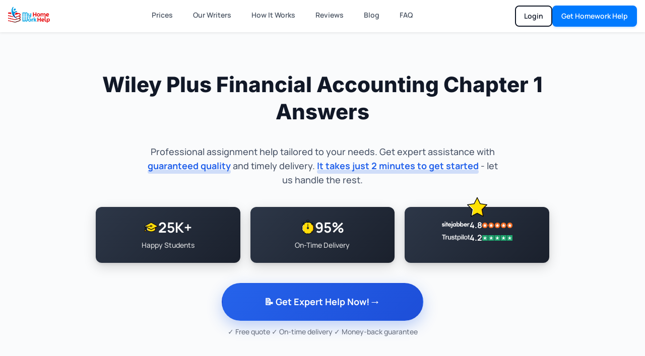

--- FILE ---
content_type: text/html; charset=UTF-8
request_url: https://myhomeworkhelp.com/wiley-financial-accounting-chapter-1-answers/
body_size: 49229
content:
<!DOCTYPE html>
<html lang="en-US" prefix="og: https://ogp.me/ns#">
<head><meta charset="UTF-8" /><script>if(navigator.userAgent.match(/MSIE|Internet Explorer/i)||navigator.userAgent.match(/Trident\/7\..*?rv:11/i)){var href=document.location.href;if(!href.match(/[?&]nowprocket/)){if(href.indexOf("?")==-1){if(href.indexOf("#")==-1){document.location.href=href+"?nowprocket=1"}else{document.location.href=href.replace("#","?nowprocket=1#")}}else{if(href.indexOf("#")==-1){document.location.href=href+"&nowprocket=1"}else{document.location.href=href.replace("#","&nowprocket=1#")}}}}</script><script>(()=>{class RocketLazyLoadScripts{constructor(){this.v="2.0.4",this.userEvents=["keydown","keyup","mousedown","mouseup","mousemove","mouseover","mouseout","touchmove","touchstart","touchend","touchcancel","wheel","click","dblclick","input"],this.attributeEvents=["onblur","onclick","oncontextmenu","ondblclick","onfocus","onmousedown","onmouseenter","onmouseleave","onmousemove","onmouseout","onmouseover","onmouseup","onmousewheel","onscroll","onsubmit"]}async t(){this.i(),this.o(),/iP(ad|hone)/.test(navigator.userAgent)&&this.h(),this.u(),this.l(this),this.m(),this.k(this),this.p(this),this._(),await Promise.all([this.R(),this.L()]),this.lastBreath=Date.now(),this.S(this),this.P(),this.D(),this.O(),this.M(),await this.C(this.delayedScripts.normal),await this.C(this.delayedScripts.defer),await this.C(this.delayedScripts.async),await this.T(),await this.F(),await this.j(),await this.A(),window.dispatchEvent(new Event("rocket-allScriptsLoaded")),this.everythingLoaded=!0,this.lastTouchEnd&&await new Promise(t=>setTimeout(t,500-Date.now()+this.lastTouchEnd)),this.I(),this.H(),this.U(),this.W()}i(){this.CSPIssue=sessionStorage.getItem("rocketCSPIssue"),document.addEventListener("securitypolicyviolation",t=>{this.CSPIssue||"script-src-elem"!==t.violatedDirective||"data"!==t.blockedURI||(this.CSPIssue=!0,sessionStorage.setItem("rocketCSPIssue",!0))},{isRocket:!0})}o(){window.addEventListener("pageshow",t=>{this.persisted=t.persisted,this.realWindowLoadedFired=!0},{isRocket:!0}),window.addEventListener("pagehide",()=>{this.onFirstUserAction=null},{isRocket:!0})}h(){let t;function e(e){t=e}window.addEventListener("touchstart",e,{isRocket:!0}),window.addEventListener("touchend",function i(o){o.changedTouches[0]&&t.changedTouches[0]&&Math.abs(o.changedTouches[0].pageX-t.changedTouches[0].pageX)<10&&Math.abs(o.changedTouches[0].pageY-t.changedTouches[0].pageY)<10&&o.timeStamp-t.timeStamp<200&&(window.removeEventListener("touchstart",e,{isRocket:!0}),window.removeEventListener("touchend",i,{isRocket:!0}),"INPUT"===o.target.tagName&&"text"===o.target.type||(o.target.dispatchEvent(new TouchEvent("touchend",{target:o.target,bubbles:!0})),o.target.dispatchEvent(new MouseEvent("mouseover",{target:o.target,bubbles:!0})),o.target.dispatchEvent(new PointerEvent("click",{target:o.target,bubbles:!0,cancelable:!0,detail:1,clientX:o.changedTouches[0].clientX,clientY:o.changedTouches[0].clientY})),event.preventDefault()))},{isRocket:!0})}q(t){this.userActionTriggered||("mousemove"!==t.type||this.firstMousemoveIgnored?"keyup"===t.type||"mouseover"===t.type||"mouseout"===t.type||(this.userActionTriggered=!0,this.onFirstUserAction&&this.onFirstUserAction()):this.firstMousemoveIgnored=!0),"click"===t.type&&t.preventDefault(),t.stopPropagation(),t.stopImmediatePropagation(),"touchstart"===this.lastEvent&&"touchend"===t.type&&(this.lastTouchEnd=Date.now()),"click"===t.type&&(this.lastTouchEnd=0),this.lastEvent=t.type,t.composedPath&&t.composedPath()[0].getRootNode()instanceof ShadowRoot&&(t.rocketTarget=t.composedPath()[0]),this.savedUserEvents.push(t)}u(){this.savedUserEvents=[],this.userEventHandler=this.q.bind(this),this.userEvents.forEach(t=>window.addEventListener(t,this.userEventHandler,{passive:!1,isRocket:!0})),document.addEventListener("visibilitychange",this.userEventHandler,{isRocket:!0})}U(){this.userEvents.forEach(t=>window.removeEventListener(t,this.userEventHandler,{passive:!1,isRocket:!0})),document.removeEventListener("visibilitychange",this.userEventHandler,{isRocket:!0}),this.savedUserEvents.forEach(t=>{(t.rocketTarget||t.target).dispatchEvent(new window[t.constructor.name](t.type,t))})}m(){const t="return false",e=Array.from(this.attributeEvents,t=>"data-rocket-"+t),i="["+this.attributeEvents.join("],[")+"]",o="[data-rocket-"+this.attributeEvents.join("],[data-rocket-")+"]",s=(e,i,o)=>{o&&o!==t&&(e.setAttribute("data-rocket-"+i,o),e["rocket"+i]=new Function("event",o),e.setAttribute(i,t))};new MutationObserver(t=>{for(const n of t)"attributes"===n.type&&(n.attributeName.startsWith("data-rocket-")||this.everythingLoaded?n.attributeName.startsWith("data-rocket-")&&this.everythingLoaded&&this.N(n.target,n.attributeName.substring(12)):s(n.target,n.attributeName,n.target.getAttribute(n.attributeName))),"childList"===n.type&&n.addedNodes.forEach(t=>{if(t.nodeType===Node.ELEMENT_NODE)if(this.everythingLoaded)for(const i of[t,...t.querySelectorAll(o)])for(const t of i.getAttributeNames())e.includes(t)&&this.N(i,t.substring(12));else for(const e of[t,...t.querySelectorAll(i)])for(const t of e.getAttributeNames())this.attributeEvents.includes(t)&&s(e,t,e.getAttribute(t))})}).observe(document,{subtree:!0,childList:!0,attributeFilter:[...this.attributeEvents,...e]})}I(){this.attributeEvents.forEach(t=>{document.querySelectorAll("[data-rocket-"+t+"]").forEach(e=>{this.N(e,t)})})}N(t,e){const i=t.getAttribute("data-rocket-"+e);i&&(t.setAttribute(e,i),t.removeAttribute("data-rocket-"+e))}k(t){Object.defineProperty(HTMLElement.prototype,"onclick",{get(){return this.rocketonclick||null},set(e){this.rocketonclick=e,this.setAttribute(t.everythingLoaded?"onclick":"data-rocket-onclick","this.rocketonclick(event)")}})}S(t){function e(e,i){let o=e[i];e[i]=null,Object.defineProperty(e,i,{get:()=>o,set(s){t.everythingLoaded?o=s:e["rocket"+i]=o=s}})}e(document,"onreadystatechange"),e(window,"onload"),e(window,"onpageshow");try{Object.defineProperty(document,"readyState",{get:()=>t.rocketReadyState,set(e){t.rocketReadyState=e},configurable:!0}),document.readyState="loading"}catch(t){console.log("WPRocket DJE readyState conflict, bypassing")}}l(t){this.originalAddEventListener=EventTarget.prototype.addEventListener,this.originalRemoveEventListener=EventTarget.prototype.removeEventListener,this.savedEventListeners=[],EventTarget.prototype.addEventListener=function(e,i,o){o&&o.isRocket||!t.B(e,this)&&!t.userEvents.includes(e)||t.B(e,this)&&!t.userActionTriggered||e.startsWith("rocket-")||t.everythingLoaded?t.originalAddEventListener.call(this,e,i,o):(t.savedEventListeners.push({target:this,remove:!1,type:e,func:i,options:o}),"mouseenter"!==e&&"mouseleave"!==e||t.originalAddEventListener.call(this,e,t.savedUserEvents.push,o))},EventTarget.prototype.removeEventListener=function(e,i,o){o&&o.isRocket||!t.B(e,this)&&!t.userEvents.includes(e)||t.B(e,this)&&!t.userActionTriggered||e.startsWith("rocket-")||t.everythingLoaded?t.originalRemoveEventListener.call(this,e,i,o):t.savedEventListeners.push({target:this,remove:!0,type:e,func:i,options:o})}}J(t,e){this.savedEventListeners=this.savedEventListeners.filter(i=>{let o=i.type,s=i.target||window;return e!==o||t!==s||(this.B(o,s)&&(i.type="rocket-"+o),this.$(i),!1)})}H(){EventTarget.prototype.addEventListener=this.originalAddEventListener,EventTarget.prototype.removeEventListener=this.originalRemoveEventListener,this.savedEventListeners.forEach(t=>this.$(t))}$(t){t.remove?this.originalRemoveEventListener.call(t.target,t.type,t.func,t.options):this.originalAddEventListener.call(t.target,t.type,t.func,t.options)}p(t){let e;function i(e){return t.everythingLoaded?e:e.split(" ").map(t=>"load"===t||t.startsWith("load.")?"rocket-jquery-load":t).join(" ")}function o(o){function s(e){const s=o.fn[e];o.fn[e]=o.fn.init.prototype[e]=function(){return this[0]===window&&t.userActionTriggered&&("string"==typeof arguments[0]||arguments[0]instanceof String?arguments[0]=i(arguments[0]):"object"==typeof arguments[0]&&Object.keys(arguments[0]).forEach(t=>{const e=arguments[0][t];delete arguments[0][t],arguments[0][i(t)]=e})),s.apply(this,arguments),this}}if(o&&o.fn&&!t.allJQueries.includes(o)){const e={DOMContentLoaded:[],"rocket-DOMContentLoaded":[]};for(const t in e)document.addEventListener(t,()=>{e[t].forEach(t=>t())},{isRocket:!0});o.fn.ready=o.fn.init.prototype.ready=function(i){function s(){parseInt(o.fn.jquery)>2?setTimeout(()=>i.bind(document)(o)):i.bind(document)(o)}return"function"==typeof i&&(t.realDomReadyFired?!t.userActionTriggered||t.fauxDomReadyFired?s():e["rocket-DOMContentLoaded"].push(s):e.DOMContentLoaded.push(s)),o([])},s("on"),s("one"),s("off"),t.allJQueries.push(o)}e=o}t.allJQueries=[],o(window.jQuery),Object.defineProperty(window,"jQuery",{get:()=>e,set(t){o(t)}})}P(){const t=new Map;document.write=document.writeln=function(e){const i=document.currentScript,o=document.createRange(),s=i.parentElement;let n=t.get(i);void 0===n&&(n=i.nextSibling,t.set(i,n));const c=document.createDocumentFragment();o.setStart(c,0),c.appendChild(o.createContextualFragment(e)),s.insertBefore(c,n)}}async R(){return new Promise(t=>{this.userActionTriggered?t():this.onFirstUserAction=t})}async L(){return new Promise(t=>{document.addEventListener("DOMContentLoaded",()=>{this.realDomReadyFired=!0,t()},{isRocket:!0})})}async j(){return this.realWindowLoadedFired?Promise.resolve():new Promise(t=>{window.addEventListener("load",t,{isRocket:!0})})}M(){this.pendingScripts=[];this.scriptsMutationObserver=new MutationObserver(t=>{for(const e of t)e.addedNodes.forEach(t=>{"SCRIPT"!==t.tagName||t.noModule||t.isWPRocket||this.pendingScripts.push({script:t,promise:new Promise(e=>{const i=()=>{const i=this.pendingScripts.findIndex(e=>e.script===t);i>=0&&this.pendingScripts.splice(i,1),e()};t.addEventListener("load",i,{isRocket:!0}),t.addEventListener("error",i,{isRocket:!0}),setTimeout(i,1e3)})})})}),this.scriptsMutationObserver.observe(document,{childList:!0,subtree:!0})}async F(){await this.X(),this.pendingScripts.length?(await this.pendingScripts[0].promise,await this.F()):this.scriptsMutationObserver.disconnect()}D(){this.delayedScripts={normal:[],async:[],defer:[]},document.querySelectorAll("script[type$=rocketlazyloadscript]").forEach(t=>{t.hasAttribute("data-rocket-src")?t.hasAttribute("async")&&!1!==t.async?this.delayedScripts.async.push(t):t.hasAttribute("defer")&&!1!==t.defer||"module"===t.getAttribute("data-rocket-type")?this.delayedScripts.defer.push(t):this.delayedScripts.normal.push(t):this.delayedScripts.normal.push(t)})}async _(){await this.L();let t=[];document.querySelectorAll("script[type$=rocketlazyloadscript][data-rocket-src]").forEach(e=>{let i=e.getAttribute("data-rocket-src");if(i&&!i.startsWith("data:")){i.startsWith("//")&&(i=location.protocol+i);try{const o=new URL(i).origin;o!==location.origin&&t.push({src:o,crossOrigin:e.crossOrigin||"module"===e.getAttribute("data-rocket-type")})}catch(t){}}}),t=[...new Map(t.map(t=>[JSON.stringify(t),t])).values()],this.Y(t,"preconnect")}async G(t){if(await this.K(),!0!==t.noModule||!("noModule"in HTMLScriptElement.prototype))return new Promise(e=>{let i;function o(){(i||t).setAttribute("data-rocket-status","executed"),e()}try{if(navigator.userAgent.includes("Firefox/")||""===navigator.vendor||this.CSPIssue)i=document.createElement("script"),[...t.attributes].forEach(t=>{let e=t.nodeName;"type"!==e&&("data-rocket-type"===e&&(e="type"),"data-rocket-src"===e&&(e="src"),i.setAttribute(e,t.nodeValue))}),t.text&&(i.text=t.text),t.nonce&&(i.nonce=t.nonce),i.hasAttribute("src")?(i.addEventListener("load",o,{isRocket:!0}),i.addEventListener("error",()=>{i.setAttribute("data-rocket-status","failed-network"),e()},{isRocket:!0}),setTimeout(()=>{i.isConnected||e()},1)):(i.text=t.text,o()),i.isWPRocket=!0,t.parentNode.replaceChild(i,t);else{const i=t.getAttribute("data-rocket-type"),s=t.getAttribute("data-rocket-src");i?(t.type=i,t.removeAttribute("data-rocket-type")):t.removeAttribute("type"),t.addEventListener("load",o,{isRocket:!0}),t.addEventListener("error",i=>{this.CSPIssue&&i.target.src.startsWith("data:")?(console.log("WPRocket: CSP fallback activated"),t.removeAttribute("src"),this.G(t).then(e)):(t.setAttribute("data-rocket-status","failed-network"),e())},{isRocket:!0}),s?(t.fetchPriority="high",t.removeAttribute("data-rocket-src"),t.src=s):t.src="data:text/javascript;base64,"+window.btoa(unescape(encodeURIComponent(t.text)))}}catch(i){t.setAttribute("data-rocket-status","failed-transform"),e()}});t.setAttribute("data-rocket-status","skipped")}async C(t){const e=t.shift();return e?(e.isConnected&&await this.G(e),this.C(t)):Promise.resolve()}O(){this.Y([...this.delayedScripts.normal,...this.delayedScripts.defer,...this.delayedScripts.async],"preload")}Y(t,e){this.trash=this.trash||[];let i=!0;var o=document.createDocumentFragment();t.forEach(t=>{const s=t.getAttribute&&t.getAttribute("data-rocket-src")||t.src;if(s&&!s.startsWith("data:")){const n=document.createElement("link");n.href=s,n.rel=e,"preconnect"!==e&&(n.as="script",n.fetchPriority=i?"high":"low"),t.getAttribute&&"module"===t.getAttribute("data-rocket-type")&&(n.crossOrigin=!0),t.crossOrigin&&(n.crossOrigin=t.crossOrigin),t.integrity&&(n.integrity=t.integrity),t.nonce&&(n.nonce=t.nonce),o.appendChild(n),this.trash.push(n),i=!1}}),document.head.appendChild(o)}W(){this.trash.forEach(t=>t.remove())}async T(){try{document.readyState="interactive"}catch(t){}this.fauxDomReadyFired=!0;try{await this.K(),this.J(document,"readystatechange"),document.dispatchEvent(new Event("rocket-readystatechange")),await this.K(),document.rocketonreadystatechange&&document.rocketonreadystatechange(),await this.K(),this.J(document,"DOMContentLoaded"),document.dispatchEvent(new Event("rocket-DOMContentLoaded")),await this.K(),this.J(window,"DOMContentLoaded"),window.dispatchEvent(new Event("rocket-DOMContentLoaded"))}catch(t){console.error(t)}}async A(){try{document.readyState="complete"}catch(t){}try{await this.K(),this.J(document,"readystatechange"),document.dispatchEvent(new Event("rocket-readystatechange")),await this.K(),document.rocketonreadystatechange&&document.rocketonreadystatechange(),await this.K(),this.J(window,"load"),window.dispatchEvent(new Event("rocket-load")),await this.K(),window.rocketonload&&window.rocketonload(),await this.K(),this.allJQueries.forEach(t=>t(window).trigger("rocket-jquery-load")),await this.K(),this.J(window,"pageshow");const t=new Event("rocket-pageshow");t.persisted=this.persisted,window.dispatchEvent(t),await this.K(),window.rocketonpageshow&&window.rocketonpageshow({persisted:this.persisted})}catch(t){console.error(t)}}async K(){Date.now()-this.lastBreath>45&&(await this.X(),this.lastBreath=Date.now())}async X(){return document.hidden?new Promise(t=>setTimeout(t)):new Promise(t=>requestAnimationFrame(t))}B(t,e){return e===document&&"readystatechange"===t||(e===document&&"DOMContentLoaded"===t||(e===window&&"DOMContentLoaded"===t||(e===window&&"load"===t||e===window&&"pageshow"===t)))}static run(){(new RocketLazyLoadScripts).t()}}RocketLazyLoadScripts.run()})();</script>
	
<meta http-equiv="X-UA-Compatible" content="IE=edge">
	<link rel="pingback" href="https://myhomeworkhelp.com/xmlrpc.php" />

	<script type="rocketlazyloadscript" data-rocket-type="text/javascript">
		document.documentElement.className = 'js';
	</script>
	
	<link rel='preconnect' href='<link rel=' >
<link rel='dns-prefetch' href='//order.myhomeworkhelp.com'>

<!-- Search Engine Optimization by Rank Math - https://rankmath.com/ -->
<title>Wiley Plus Financial Accounting Chapter 1 Answers by My Homework Help</title>
<link data-rocket-preload as="style" data-wpr-hosted-gf-parameters="family=Manrope:wght@400;500;600;700&display=swap" href="https://myhomeworkhelp.b-cdn.net/wp-content/cache/fonts/1/google-fonts/css/c/7/6/58f40616950181ddad8644cdb143e.css" rel="preload">
<link data-wpr-hosted-gf-parameters="family=Manrope:wght@400;500;600;700&display=swap" href="https://myhomeworkhelp.b-cdn.net/wp-content/cache/fonts/1/google-fonts/css/c/7/6/58f40616950181ddad8644cdb143e.css" media="print" onload="this.media=&#039;all&#039;" rel="stylesheet">
<noscript data-wpr-hosted-gf-parameters=""><link rel="stylesheet" href="https://myhomeworkhelp.com/wp-content/cache/perfmatters/myhomeworkhelp.com/fonts/35218281b57f.google-fonts.min.css"></noscript>
<meta name="description" content="Are the pending assignments bothering you? Learn the wileyplus financial accounting chapter 1 answers from our tutors at myhomeworkhelp.com."/>
<meta name="robots" content="follow, index, max-snippet:-1, max-video-preview:-1, max-image-preview:large"/>
<link rel="canonical" href="https://myhomeworkhelp.com/wiley-financial-accounting-chapter-1-answers/" />
<meta property="og:locale" content="en_US" />
<meta property="og:type" content="article" />
<meta property="og:title" content="Wiley Plus Financial Accounting Chapter 1 Answers by My Homework Help" />
<meta property="og:description" content="Are the pending assignments bothering you? Learn the wileyplus financial accounting chapter 1 answers from our tutors at myhomeworkhelp.com." />
<meta property="og:url" content="https://myhomeworkhelp.com/wiley-financial-accounting-chapter-1-answers/" />
<meta property="og:site_name" content="My Homework Help" />
<meta property="article:publisher" content="https://www.facebook.com/MyHomeworkHelp" />
<meta property="og:image" content="https://myhomeworkhelp.b-cdn.net/wp-content/uploads/2021/09/female-student-with-books-paperworks1.jpg" />
<meta property="og:image:secure_url" content="https://myhomeworkhelp.b-cdn.net/wp-content/uploads/2021/09/female-student-with-books-paperworks1.jpg" />
<meta property="og:image:width" content="990" />
<meta property="og:image:height" content="1200" />
<meta property="og:image:alt" content="homework help" />
<meta property="og:image:type" content="image/jpeg" />
<meta property="article:published_time" content="2018-03-15T11:16:52+05:30" />
<meta name="twitter:card" content="summary_large_image" />
<meta name="twitter:title" content="Wiley Plus Financial Accounting Chapter 1 Answers by My Homework Help" />
<meta name="twitter:description" content="Are the pending assignments bothering you? Learn the wileyplus financial accounting chapter 1 answers from our tutors at myhomeworkhelp.com." />
<meta name="twitter:site" content="@Myhomeworkhelp1" />
<meta name="twitter:creator" content="@Myhomeworkhelp1" />
<meta name="twitter:image" content="https://myhomeworkhelp.b-cdn.net/wp-content/uploads/2021/09/female-student-with-books-paperworks1.jpg" />
<meta name="twitter:label1" content="Time to read" />
<meta name="twitter:data1" content="2 minutes" />
<script type="application/ld+json" class="rank-math-schema">{"@context":"https://schema.org","@graph":[{"@type":"Organization","@id":"https://myhomeworkhelp.com/#organization","name":"My Homework Help","url":"https://myhomeworkhelp.com","sameAs":["https://www.facebook.com/MyHomeworkHelp","https://twitter.com/Myhomeworkhelp1"],"email":"support@myhomeworkhelp.com","logo":{"@type":"ImageObject","@id":"https://myhomeworkhelp.com/#logo","url":"https://myhomeworkhelp.com/wp-content/uploads/2021/07/Hero-Logo.png","contentUrl":"https://myhomeworkhelp.com/wp-content/uploads/2021/07/Hero-Logo.png","caption":"My Homework Help","inLanguage":"en-US","width":"300","height":"116"},"contactPoint":[{"@type":"ContactPoint","telephone":"+1-858-330-0033","contactType":"customer support"}]},{"@type":"WebSite","@id":"https://myhomeworkhelp.com/#website","url":"https://myhomeworkhelp.com","name":"My Homework Help","alternateName":"My Homework Help","publisher":{"@id":"https://myhomeworkhelp.com/#organization"},"inLanguage":"en-US"},{"@type":"ImageObject","@id":"https://myhomeworkhelp.b-cdn.net/wp-content/uploads/2021/09/female-student-with-books-paperworks1.jpg","url":"https://myhomeworkhelp.b-cdn.net/wp-content/uploads/2021/09/female-student-with-books-paperworks1.jpg","width":"990","height":"1200","caption":"homework help","inLanguage":"en-US"},{"@type":"BreadcrumbList","@id":"https://myhomeworkhelp.com/wiley-financial-accounting-chapter-1-answers/#breadcrumb","itemListElement":[{"@type":"ListItem","position":"1","item":{"@id":"https://myhomeworkhelp.com","name":"Home"}},{"@type":"ListItem","position":"2","item":{"@id":"https://myhomeworkhelp.com/wiley-financial-accounting-chapter-1-answers/","name":"Wiley Plus Financial Accounting Chapter 1 Answers"}}]},{"@type":"WebPage","@id":"https://myhomeworkhelp.com/wiley-financial-accounting-chapter-1-answers/#webpage","url":"https://myhomeworkhelp.com/wiley-financial-accounting-chapter-1-answers/","name":"Wiley Plus Financial Accounting Chapter 1 Answers by My Homework Help","datePublished":"2018-03-15T11:16:52+05:30","dateModified":"2018-03-15T11:16:52+05:30","isPartOf":{"@id":"https://myhomeworkhelp.com/#website"},"primaryImageOfPage":{"@id":"https://myhomeworkhelp.b-cdn.net/wp-content/uploads/2021/09/female-student-with-books-paperworks1.jpg"},"inLanguage":"en-US","breadcrumb":{"@id":"https://myhomeworkhelp.com/wiley-financial-accounting-chapter-1-answers/#breadcrumb"}},{"@type":"Person","@id":"https://myhomeworkhelp.com/author/admin/","name":"Michelle Johnson","url":"https://myhomeworkhelp.com/author/admin/","image":{"@type":"ImageObject","@id":"https://secure.gravatar.com/avatar/88401c44cf565f7d91dc8a342e8d31ada7bb8706c8716bfbc70d698dee977179?s=96&amp;d=mm&amp;r=g","url":"https://secure.gravatar.com/avatar/88401c44cf565f7d91dc8a342e8d31ada7bb8706c8716bfbc70d698dee977179?s=96&amp;d=mm&amp;r=g","caption":"Michelle Johnson","inLanguage":"en-US"},"sameAs":["https://myhomeworkhelp.com/"],"worksFor":{"@id":"https://myhomeworkhelp.com/#organization"}},{"@type":"Article","headline":"Wiley Plus Financial Accounting Chapter 1 Answers by My Homework Help","datePublished":"2018-03-15T11:16:52+05:30","dateModified":"2018-03-15T11:16:52+05:30","author":{"@id":"https://myhomeworkhelp.com/author/admin/","name":"Michelle Johnson"},"publisher":{"@id":"https://myhomeworkhelp.com/#organization"},"description":"Are the pending assignments bothering you? Learn the wileyplus financial accounting chapter 1 answers from our tutors at myhomeworkhelp.com.","name":"Wiley Plus Financial Accounting Chapter 1 Answers by My Homework Help","@id":"https://myhomeworkhelp.com/wiley-financial-accounting-chapter-1-answers/#richSnippet","isPartOf":{"@id":"https://myhomeworkhelp.com/wiley-financial-accounting-chapter-1-answers/#webpage"},"image":{"@id":"https://myhomeworkhelp.b-cdn.net/wp-content/uploads/2021/09/female-student-with-books-paperworks1.jpg"},"inLanguage":"en-US","mainEntityOfPage":{"@id":"https://myhomeworkhelp.com/wiley-financial-accounting-chapter-1-answers/#webpage"}}]}</script>
<!-- /Rank Math WordPress SEO plugin -->

<link rel='dns-prefetch' href='//cdn.usefathom.com' />
<link rel='dns-prefetch' href='//myhomeworkhelp.b-cdn.net' />

<link href='https://myhomeworkhelp.b-cdn.net' rel='preconnect' />
<meta content="Divi Child Theme v.1.0.0" name="generator"/><style id='wp-img-auto-sizes-contain-inline-css' type='text/css'>
img:is([sizes=auto i],[sizes^="auto," i]){contain-intrinsic-size:3000px 1500px}
/*# sourceURL=wp-img-auto-sizes-contain-inline-css */
</style>
<style id='wp-block-library-inline-css' type='text/css'>
:root{--wp-block-synced-color:#7a00df;--wp-block-synced-color--rgb:122,0,223;--wp-bound-block-color:var(--wp-block-synced-color);--wp-editor-canvas-background:#ddd;--wp-admin-theme-color:#007cba;--wp-admin-theme-color--rgb:0,124,186;--wp-admin-theme-color-darker-10:#006ba1;--wp-admin-theme-color-darker-10--rgb:0,107,160.5;--wp-admin-theme-color-darker-20:#005a87;--wp-admin-theme-color-darker-20--rgb:0,90,135;--wp-admin-border-width-focus:2px}@media (min-resolution:192dpi){:root{--wp-admin-border-width-focus:1.5px}}.wp-element-button{cursor:pointer}:root .has-very-light-gray-background-color{background-color:#eee}:root .has-very-dark-gray-background-color{background-color:#313131}:root .has-very-light-gray-color{color:#eee}:root .has-very-dark-gray-color{color:#313131}:root .has-vivid-green-cyan-to-vivid-cyan-blue-gradient-background{background:linear-gradient(135deg,#00d084,#0693e3)}:root .has-purple-crush-gradient-background{background:linear-gradient(135deg,#34e2e4,#4721fb 50%,#ab1dfe)}:root .has-hazy-dawn-gradient-background{background:linear-gradient(135deg,#faaca8,#dad0ec)}:root .has-subdued-olive-gradient-background{background:linear-gradient(135deg,#fafae1,#67a671)}:root .has-atomic-cream-gradient-background{background:linear-gradient(135deg,#fdd79a,#004a59)}:root .has-nightshade-gradient-background{background:linear-gradient(135deg,#330968,#31cdcf)}:root .has-midnight-gradient-background{background:linear-gradient(135deg,#020381,#2874fc)}:root{--wp--preset--font-size--normal:16px;--wp--preset--font-size--huge:42px}.has-regular-font-size{font-size:1em}.has-larger-font-size{font-size:2.625em}.has-normal-font-size{font-size:var(--wp--preset--font-size--normal)}.has-huge-font-size{font-size:var(--wp--preset--font-size--huge)}.has-text-align-center{text-align:center}.has-text-align-left{text-align:left}.has-text-align-right{text-align:right}.has-fit-text{white-space:nowrap!important}#end-resizable-editor-section{display:none}.aligncenter{clear:both}.items-justified-left{justify-content:flex-start}.items-justified-center{justify-content:center}.items-justified-right{justify-content:flex-end}.items-justified-space-between{justify-content:space-between}.screen-reader-text{border:0;clip-path:inset(50%);height:1px;margin:-1px;overflow:hidden;padding:0;position:absolute;width:1px;word-wrap:normal!important}.screen-reader-text:focus{background-color:#ddd;clip-path:none;color:#444;display:block;font-size:1em;height:auto;left:5px;line-height:normal;padding:15px 23px 14px;text-decoration:none;top:5px;width:auto;z-index:100000}html :where(.has-border-color){border-style:solid}html :where([style*=border-top-color]){border-top-style:solid}html :where([style*=border-right-color]){border-right-style:solid}html :where([style*=border-bottom-color]){border-bottom-style:solid}html :where([style*=border-left-color]){border-left-style:solid}html :where([style*=border-width]){border-style:solid}html :where([style*=border-top-width]){border-top-style:solid}html :where([style*=border-right-width]){border-right-style:solid}html :where([style*=border-bottom-width]){border-bottom-style:solid}html :where([style*=border-left-width]){border-left-style:solid}html :where(img[class*=wp-image-]){height:auto;max-width:100%}:where(figure){margin:0 0 1em}html :where(.is-position-sticky){--wp-admin--admin-bar--position-offset:var(--wp-admin--admin-bar--height,0px)}@media screen and (max-width:600px){html :where(.is-position-sticky){--wp-admin--admin-bar--position-offset:0px}}

/*# sourceURL=wp-block-library-inline-css */
</style>
<link rel='stylesheet' id='supreme-modules-pro-for-divi-styles-css' href='https://myhomeworkhelp.b-cdn.net/wp-content/plugins/supreme-modules-pro-for-divi/styles/style.min.css?ver=4.9.66' type='text/css' media='all' />
<link data-minify="1" rel='stylesheet' id='dsm-magnific-popup-css' href='https://myhomeworkhelp.b-cdn.net/wp-content/cache/min/1/wp-content/themes/Divi/includes/builder/feature/dynamic-assets/assets/css/magnific_popup.css?ver=1770119748' type='text/css' media='all' />
<link data-minify="1" rel='stylesheet' id='dsm-swiper-css' href='https://myhomeworkhelp.b-cdn.net/wp-content/cache/min/1/wp-content/plugins/supreme-modules-pro-for-divi/public/css/swiper.css?ver=1770119748' type='text/css' media='all' />
<link data-minify="1" rel='stylesheet' id='dsm-popup-css' href='https://myhomeworkhelp.b-cdn.net/wp-content/cache/min/1/wp-content/plugins/supreme-modules-pro-for-divi/public/css/popup.css?ver=1770119748' type='text/css' media='all' />
<link data-minify="1" rel='stylesheet' id='dsm-animate-css' href='https://myhomeworkhelp.b-cdn.net/wp-content/cache/min/1/wp-content/plugins/supreme-modules-pro-for-divi/public/css/animate.css?ver=1770119748' type='text/css' media='all' />
<link data-minify="1" rel='stylesheet' id='dsm-readmore-css' href='https://myhomeworkhelp.b-cdn.net/wp-content/cache/min/1/wp-content/plugins/supreme-modules-pro-for-divi/public/css/readmore.css?ver=1770119748' type='text/css' media='all' />
<style id='wp-block-button-inline-css' type='text/css'>
.wp-block-button__link{align-content:center;box-sizing:border-box;cursor:pointer;display:inline-block;height:100%;text-align:center;word-break:break-word}.wp-block-button__link.aligncenter{text-align:center}.wp-block-button__link.alignright{text-align:right}:where(.wp-block-button__link){border-radius:9999px;box-shadow:none;padding:calc(.667em + 2px) calc(1.333em + 2px);text-decoration:none}.wp-block-button[style*=text-decoration] .wp-block-button__link{text-decoration:inherit}.wp-block-buttons>.wp-block-button.has-custom-width{max-width:none}.wp-block-buttons>.wp-block-button.has-custom-width .wp-block-button__link{width:100%}.wp-block-buttons>.wp-block-button.has-custom-font-size .wp-block-button__link{font-size:inherit}.wp-block-buttons>.wp-block-button.wp-block-button__width-25{width:calc(25% - var(--wp--style--block-gap, .5em)*.75)}.wp-block-buttons>.wp-block-button.wp-block-button__width-50{width:calc(50% - var(--wp--style--block-gap, .5em)*.5)}.wp-block-buttons>.wp-block-button.wp-block-button__width-75{width:calc(75% - var(--wp--style--block-gap, .5em)*.25)}.wp-block-buttons>.wp-block-button.wp-block-button__width-100{flex-basis:100%;width:100%}.wp-block-buttons.is-vertical>.wp-block-button.wp-block-button__width-25{width:25%}.wp-block-buttons.is-vertical>.wp-block-button.wp-block-button__width-50{width:50%}.wp-block-buttons.is-vertical>.wp-block-button.wp-block-button__width-75{width:75%}.wp-block-button.is-style-squared,.wp-block-button__link.wp-block-button.is-style-squared{border-radius:0}.wp-block-button.no-border-radius,.wp-block-button__link.no-border-radius{border-radius:0!important}:root :where(.wp-block-button .wp-block-button__link.is-style-outline),:root :where(.wp-block-button.is-style-outline>.wp-block-button__link){border:2px solid;padding:.667em 1.333em}:root :where(.wp-block-button .wp-block-button__link.is-style-outline:not(.has-text-color)),:root :where(.wp-block-button.is-style-outline>.wp-block-button__link:not(.has-text-color)){color:currentColor}:root :where(.wp-block-button .wp-block-button__link.is-style-outline:not(.has-background)),:root :where(.wp-block-button.is-style-outline>.wp-block-button__link:not(.has-background)){background-color:initial;background-image:none}
/*# sourceURL=https://myhomeworkhelp.com/wp-includes/blocks/button/style.min.css */
</style>
<style id='wp-block-search-inline-css' type='text/css'>
.wp-block-search__button{margin-left:10px;word-break:normal}.wp-block-search__button.has-icon{line-height:0}.wp-block-search__button svg{height:1.25em;min-height:24px;min-width:24px;width:1.25em;fill:currentColor;vertical-align:text-bottom}:where(.wp-block-search__button){border:1px solid #ccc;padding:6px 10px}.wp-block-search__inside-wrapper{display:flex;flex:auto;flex-wrap:nowrap;max-width:100%}.wp-block-search__label{width:100%}.wp-block-search.wp-block-search__button-only .wp-block-search__button{box-sizing:border-box;display:flex;flex-shrink:0;justify-content:center;margin-left:0;max-width:100%}.wp-block-search.wp-block-search__button-only .wp-block-search__inside-wrapper{min-width:0!important;transition-property:width}.wp-block-search.wp-block-search__button-only .wp-block-search__input{flex-basis:100%;transition-duration:.3s}.wp-block-search.wp-block-search__button-only.wp-block-search__searchfield-hidden,.wp-block-search.wp-block-search__button-only.wp-block-search__searchfield-hidden .wp-block-search__inside-wrapper{overflow:hidden}.wp-block-search.wp-block-search__button-only.wp-block-search__searchfield-hidden .wp-block-search__input{border-left-width:0!important;border-right-width:0!important;flex-basis:0;flex-grow:0;margin:0;min-width:0!important;padding-left:0!important;padding-right:0!important;width:0!important}:where(.wp-block-search__input){appearance:none;border:1px solid #949494;flex-grow:1;font-family:inherit;font-size:inherit;font-style:inherit;font-weight:inherit;letter-spacing:inherit;line-height:inherit;margin-left:0;margin-right:0;min-width:3rem;padding:8px;text-decoration:unset!important;text-transform:inherit}:where(.wp-block-search__button-inside .wp-block-search__inside-wrapper){background-color:#fff;border:1px solid #949494;box-sizing:border-box;padding:4px}:where(.wp-block-search__button-inside .wp-block-search__inside-wrapper) .wp-block-search__input{border:none;border-radius:0;padding:0 4px}:where(.wp-block-search__button-inside .wp-block-search__inside-wrapper) .wp-block-search__input:focus{outline:none}:where(.wp-block-search__button-inside .wp-block-search__inside-wrapper) :where(.wp-block-search__button){padding:4px 8px}.wp-block-search.aligncenter .wp-block-search__inside-wrapper{margin:auto}.wp-block[data-align=right] .wp-block-search.wp-block-search__button-only .wp-block-search__inside-wrapper{float:right}
/*# sourceURL=https://myhomeworkhelp.com/wp-includes/blocks/search/style.min.css */
</style>
<link data-minify="1" rel='stylesheet' id='site-reviews-css' href='https://myhomeworkhelp.b-cdn.net/wp-content/cache/min/1/wp-content/plugins/site-reviews/assets/styles/default.css?ver=1770119748' type='text/css' media='all' />
<style id='site-reviews-inline-css' type='text/css'>
:root{--glsr-star-empty:url(https://myhomeworkhelp.b-cdn.net/wp-content/plugins/site-reviews/assets/images/stars/default/star-empty.svg);--glsr-star-error:url(https://myhomeworkhelp.b-cdn.net/wp-content/plugins/site-reviews/assets/images/stars/default/star-error.svg);--glsr-star-full:url(https://myhomeworkhelp.b-cdn.net/wp-content/plugins/site-reviews/assets/images/stars/default/star-full.svg);--glsr-star-half:url(https://myhomeworkhelp.b-cdn.net/wp-content/plugins/site-reviews/assets/images/stars/default/star-half.svg)}

/*# sourceURL=site-reviews-inline-css */
</style>
<link data-minify="1" rel='stylesheet' id='divi-style-parent-css' href='https://myhomeworkhelp.b-cdn.net/wp-content/cache/background-css/1/myhomeworkhelp.b-cdn.net/wp-content/cache/min/1/wp-content/themes/Divi/style-static.min.css?ver=1770119749&wpr_t=1770142581' type='text/css' media='all' />
<link rel='stylesheet' id='divi-child-theme-child-css-css' href='https://myhomeworkhelp.b-cdn.net/wp-content/themes/divi-child-theme/style.css?ver=4.27.2' type='text/css' media='all' />
<link rel='stylesheet' id='divi-style-css' href='https://myhomeworkhelp.b-cdn.net/wp-content/themes/divi-child-theme/style.css?ver=4.27.2' type='text/css' media='all' />
<script type="rocketlazyloadscript" data-rocket-type="text/javascript" data-rocket-src="https://cdn.usefathom.com/script.js" id="fathom-snippet-js" defer="defer" data-wp-strategy="defer" data-site="YDIHVVFK"   data-no-minify></script>
<script type="rocketlazyloadscript" data-rocket-type="text/javascript" data-rocket-src="https://myhomeworkhelp.b-cdn.net/wp-includes/js/jquery/jquery.min.js?ver=3.7.1" id="jquery-core-js" data-rocket-defer defer></script>
<script type="rocketlazyloadscript" data-rocket-type="text/javascript" data-rocket-src="https://myhomeworkhelp.b-cdn.net/wp-includes/js/jquery/jquery-migrate.min.js?ver=3.4.1" id="jquery-migrate-js" data-rocket-defer defer></script>
<script type="rocketlazyloadscript" async data-rocket-src="https://myhomeworkhelp.b-cdn.net/wp-content/uploads/perfmatters/gtagv4.js?id=G-KBM0E7SZ1S"></script><script type="rocketlazyloadscript">window.dataLayer = window.dataLayer || [];function gtag(){dataLayer.push(arguments);}gtag("js", new Date());gtag("config", "G-KBM0E7SZ1S");</script><!-- Google Tag Manager -->
<script type="rocketlazyloadscript">(function(w,d,s,l,i){w[l]=w[l]||[];w[l].push({'gtm.start':
new Date().getTime(),event:'gtm.js'});var f=d.getElementsByTagName(s)[0],
j=d.createElement(s),dl=l!='dataLayer'?'&l='+l:'';j.async=true;j.src=
'https://www.googletagmanager.com/gtm.js?id='+i+dl;f.parentNode.insertBefore(j,f);
})(window,document,'script','dataLayer','GTM-NNM8N62');</script>
<!-- End Google Tag Manager -->
<script type="rocketlazyloadscript">
  window.op = window.op||function(...args){(window.op.q=window.op.q||[]).push(args);};
  window.op('init', {
    clientId: '6219ca9b-bf1e-468f-8a38-c171002b0781',
    trackScreenViews: true,
    trackOutgoingLinks: true,
    trackAttributes: true,
  });
</script>
<!-- Fathom - beautiful, simple website analytics -->
<script type="rocketlazyloadscript" data-rocket-src="https://cdn.usefathom.com/script.js" data-site="YDIHVVFK" defer></script>
<!-- / Fathom -->
<meta name="viewport" content="width=device-width, initial-scale=1.0, maximum-scale=5.0, user-scalable=1" /><link rel="icon" href="https://myhomeworkhelp.b-cdn.net/wp-content/uploads/2021/07/fav-icon.png" sizes="32x32" />
<link rel="icon" href="https://myhomeworkhelp.b-cdn.net/wp-content/uploads/2021/07/fav-icon.png" sizes="192x192" />
<link rel="apple-touch-icon" href="https://myhomeworkhelp.b-cdn.net/wp-content/uploads/2021/07/fav-icon.png" />
<meta name="msapplication-TileImage" content="https://myhomeworkhelp.b-cdn.net/wp-content/uploads/2021/07/fav-icon.png" />
<style id="et-divi-customizer-global-cached-inline-styles">body,.et_pb_column_1_2 .et_quote_content blockquote cite,.et_pb_column_1_2 .et_link_content a.et_link_main_url,.et_pb_column_1_3 .et_quote_content blockquote cite,.et_pb_column_3_8 .et_quote_content blockquote cite,.et_pb_column_1_4 .et_quote_content blockquote cite,.et_pb_blog_grid .et_quote_content blockquote cite,.et_pb_column_1_3 .et_link_content a.et_link_main_url,.et_pb_column_3_8 .et_link_content a.et_link_main_url,.et_pb_column_1_4 .et_link_content a.et_link_main_url,.et_pb_blog_grid .et_link_content a.et_link_main_url,body .et_pb_bg_layout_light .et_pb_post p,body .et_pb_bg_layout_dark .et_pb_post p{font-size:16px}.et_pb_slide_content,.et_pb_best_value{font-size:18px}body{color:#111827}h1,h2,h3,h4,h5,h6{color:#111827}a{color:#0033ff}.nav li ul{border-color:#1bbcff}.et_secondary_nav_enabled #page-container #top-header{background-color:#007bff!important}#et-secondary-nav li ul{background-color:#007bff}#et-secondary-nav li ul{background-color:#0000ff}.et_header_style_centered .mobile_nav .select_page,.et_header_style_split .mobile_nav .select_page,.et_nav_text_color_light #top-menu>li>a,.et_nav_text_color_dark #top-menu>li>a,#top-menu a,.et_mobile_menu li a,.et_nav_text_color_light .et_mobile_menu li a,.et_nav_text_color_dark .et_mobile_menu li a,#et_search_icon:before,.et_search_form_container input,span.et_close_search_field:after,#et-top-navigation .et-cart-info{color:#333333}.et_search_form_container input::-moz-placeholder{color:#333333}.et_search_form_container input::-webkit-input-placeholder{color:#333333}.et_search_form_container input:-ms-input-placeholder{color:#333333}#main-header .nav li ul a{color:#1b1b20}#top-header,#top-header a,#et-secondary-nav li li a,#top-header .et-social-icon a:before{font-size:14px}#top-menu li a{font-size:15px}body.et_vertical_nav .container.et_search_form_container .et-search-form input{font-size:15px!important}#top-menu li.current-menu-ancestor>a,#top-menu li.current-menu-item>a,#top-menu li.current_page_item>a{color:#1bbcff}#footer-widgets .footer-widget li:before{top:10.6px}body .et_pb_bg_layout_light.et_pb_button:hover,body .et_pb_bg_layout_light .et_pb_button:hover,body .et_pb_button:hover{border-radius:25px}h1,h2,h3,h4,h5,h6,.et_quote_content blockquote p,.et_pb_slide_description .et_pb_slide_title{font-weight:bold;font-style:normal;text-transform:none;text-decoration:none}@media only screen and (min-width:981px){.et_header_style_left #et-top-navigation,.et_header_style_split #et-top-navigation{padding:27px 0 0 0}.et_header_style_left #et-top-navigation nav>ul>li>a,.et_header_style_split #et-top-navigation nav>ul>li>a{padding-bottom:27px}.et_header_style_split .centered-inline-logo-wrap{width:54px;margin:-54px 0}.et_header_style_split .centered-inline-logo-wrap #logo{max-height:54px}.et_pb_svg_logo.et_header_style_split .centered-inline-logo-wrap #logo{height:54px}.et_header_style_centered #top-menu>li>a{padding-bottom:10px}.et_header_style_slide #et-top-navigation,.et_header_style_fullscreen #et-top-navigation{padding:18px 0 18px 0!important}.et_header_style_centered #main-header .logo_container{height:54px}.et_header_style_centered.et_hide_primary_logo #main-header:not(.et-fixed-header) .logo_container,.et_header_style_centered.et_hide_fixed_logo #main-header.et-fixed-header .logo_container{height:9.72px}.et_header_style_left .et-fixed-header #et-top-navigation,.et_header_style_split .et-fixed-header #et-top-navigation{padding:27px 0 0 0}.et_header_style_left .et-fixed-header #et-top-navigation nav>ul>li>a,.et_header_style_split .et-fixed-header #et-top-navigation nav>ul>li>a{padding-bottom:27px}.et_header_style_centered header#main-header.et-fixed-header .logo_container{height:54px}.et_header_style_split #main-header.et-fixed-header .centered-inline-logo-wrap{width:54px;margin:-54px 0}.et_header_style_split .et-fixed-header .centered-inline-logo-wrap #logo{max-height:54px}.et_pb_svg_logo.et_header_style_split .et-fixed-header .centered-inline-logo-wrap #logo{height:54px}.et_header_style_slide .et-fixed-header #et-top-navigation,.et_header_style_fullscreen .et-fixed-header #et-top-navigation{padding:18px 0 18px 0!important}.et_fixed_nav #page-container .et-fixed-header#top-header{background-color:#0000ff!important}.et_fixed_nav #page-container .et-fixed-header#top-header #et-secondary-nav li ul{background-color:#0000ff}.et-fixed-header #top-menu a,.et-fixed-header #et_search_icon:before,.et-fixed-header #et_top_search .et-search-form input,.et-fixed-header .et_search_form_container input,.et-fixed-header .et_close_search_field:after,.et-fixed-header #et-top-navigation .et-cart-info{color:#454e63!important}.et-fixed-header .et_search_form_container input::-moz-placeholder{color:#454e63!important}.et-fixed-header .et_search_form_container input::-webkit-input-placeholder{color:#454e63!important}.et-fixed-header .et_search_form_container input:-ms-input-placeholder{color:#454e63!important}.et-fixed-header #top-menu li.current-menu-ancestor>a,.et-fixed-header #top-menu li.current-menu-item>a,.et-fixed-header #top-menu li.current_page_item>a{color:#2c4dfa!important}}@media only screen and (min-width:1350px){.et_pb_row{padding:27px 0}.et_pb_section{padding:54px 0}.single.et_pb_pagebuilder_layout.et_full_width_page .et_post_meta_wrapper{padding-top:81px}.et_pb_fullwidth_section{padding:0}}h1,h1.et_pb_contact_main_title,.et_pb_title_container h1{font-size:36px}h2,.product .related h2,.et_pb_column_1_2 .et_quote_content blockquote p{font-size:30px}h3{font-size:26px}h4,.et_pb_circle_counter h3,.et_pb_number_counter h3,.et_pb_column_1_3 .et_pb_post h2,.et_pb_column_1_4 .et_pb_post h2,.et_pb_blog_grid h2,.et_pb_column_1_3 .et_quote_content blockquote p,.et_pb_column_3_8 .et_quote_content blockquote p,.et_pb_column_1_4 .et_quote_content blockquote p,.et_pb_blog_grid .et_quote_content blockquote p,.et_pb_column_1_3 .et_link_content h2,.et_pb_column_3_8 .et_link_content h2,.et_pb_column_1_4 .et_link_content h2,.et_pb_blog_grid .et_link_content h2,.et_pb_column_1_3 .et_audio_content h2,.et_pb_column_3_8 .et_audio_content h2,.et_pb_column_1_4 .et_audio_content h2,.et_pb_blog_grid .et_audio_content h2,.et_pb_column_3_8 .et_pb_audio_module_content h2,.et_pb_column_1_3 .et_pb_audio_module_content h2,.et_pb_gallery_grid .et_pb_gallery_item h3,.et_pb_portfolio_grid .et_pb_portfolio_item h2,.et_pb_filterable_portfolio_grid .et_pb_portfolio_item h2{font-size:21px}h5{font-size:19px}h6{font-size:16px}.et_pb_slide_description .et_pb_slide_title{font-size:55px}.et_pb_gallery_grid .et_pb_gallery_item h3,.et_pb_portfolio_grid .et_pb_portfolio_item h2,.et_pb_filterable_portfolio_grid .et_pb_portfolio_item h2,.et_pb_column_1_4 .et_pb_audio_module_content h2{font-size:19px}h1,h1.et_pb_contact_main_title,.et_pb_title_container h1{font-weight:700}h2,.product .related h2,.et_pb_column_1_2 .et_quote_content blockquote p{font-weight:700}h3{font-weight:700}h4,.et_pb_circle_counter h3,.et_pb_number_counter h3,.et_pb_column_1_3 .et_pb_post h2,.et_pb_column_1_4 .et_pb_post h2,.et_pb_blog_grid h2,.et_pb_column_1_3 .et_quote_content blockquote p,.et_pb_column_3_8 .et_quote_content blockquote p,.et_pb_column_1_4 .et_quote_content blockquote p,.et_pb_blog_grid .et_quote_content blockquote p,.et_pb_column_1_3 .et_link_content h2,.et_pb_column_3_8 .et_link_content h2,.et_pb_column_1_4 .et_link_content h2,.et_pb_blog_grid .et_link_content h2,.et_pb_column_1_3 .et_audio_content h2,.et_pb_column_3_8 .et_audio_content h2,.et_pb_column_1_4 .et_audio_content h2,.et_pb_blog_grid .et_audio_content h2,.et_pb_column_3_8 .et_pb_audio_module_content h2,.et_pb_column_1_3 .et_pb_audio_module_content h2,.et_pb_gallery_grid .et_pb_gallery_item h3,.et_pb_portfolio_grid .et_pb_portfolio_item h2,.et_pb_filterable_portfolio_grid .et_pb_portfolio_item h2{font-weight:700}h5{font-weight:700}h6{font-weight:700}.et_pb_slide_description .et_pb_slide_title{font-weight:700}.et_pb_gallery_grid .et_pb_gallery_item h3,.et_pb_portfolio_grid .et_pb_portfolio_item h2,.et_pb_filterable_portfolio_grid .et_pb_portfolio_item h2,.et_pb_column_1_4 .et_pb_audio_module_content h2{font-weight:700}@media only screen and (max-width:980px){.et_header_style_centered .mobile_nav .select_page,.et_header_style_split .mobile_nav .select_page,.et_mobile_menu li a,.mobile_menu_bar:before,.et_nav_text_color_light #top-menu>li>a,.et_nav_text_color_dark #top-menu>li>a,#top-menu a,.et_mobile_menu li a,#et_search_icon:before,#et_top_search .et-search-form input,.et_search_form_container input,#et-top-navigation .et-cart-info{color:#000000}.et_close_search_field:after{color:#000000!important}.et_search_form_container input::-moz-placeholder{color:#000000}.et_search_form_container input::-webkit-input-placeholder{color:#000000}.et_search_form_container input:-ms-input-placeholder{color:#000000}}	h1,h2,h3,h4,h5,h6{font-family:'Poppins',Helvetica,Arial,Lucida,sans-serif}body,input,textarea,select{font-family:'Poppins',Helvetica,Arial,Lucida,sans-serif}div.wpforms-container-full .wpforms-form textarea.wpforms-field-large{height:calc(var(--wpforms-field-size-input-height) * 6)}.wpforms-form .wpforms-field-label{display:block;font-weight:600;font-size:16px!important;float:none;line-height:1.3;margin:0 0 8px 4px!important;padding:0}.wpforms-form .wpforms-field-description{font-size:12px!important;line-height:1.3!important;margin:8px 0 0 4px!important;color:#6a6a6a!important}#wpforms-submit-110634{display:block!important;margin:0 auto!important;margin-bottom:20px!important;width:100%!important;max-width:400px!important;padding:14px 32px!important;font-size:16px!important;font-weight:600!important;cursor:pointer!important}</style><noscript><style id="rocket-lazyload-nojs-css">.rll-youtube-player, [data-lazy-src]{display:none !important;}</style></noscript><style id="wpr-lazyload-bg-container"></style><style id="wpr-lazyload-bg-exclusion"></style>
<noscript>
<style id="wpr-lazyload-bg-nostyle">.et_pb_preload:before{--wpr-bg-97244964-bb79-4e5a-8b8b-92f534219330: url('https://myhomeworkhelp.b-cdn.net/wp-content/themes/Divi/includes/builder/styles/images/preloader.gif');}.et_subscribe_loader{--wpr-bg-2134019b-3512-48b4-8bd2-a80ef8ad344f: url('https://myhomeworkhelp.b-cdn.net/wp-content/themes/Divi/includes/builder/styles/images/subscribe-loader.gif');}</style>
</noscript>
<script type="application/javascript">const rocket_pairs = [{"selector":".et_pb_preload","style":".et_pb_preload:before{--wpr-bg-97244964-bb79-4e5a-8b8b-92f534219330: url('https:\/\/myhomeworkhelp.b-cdn.net\/wp-content\/themes\/Divi\/includes\/builder\/styles\/images\/preloader.gif');}","hash":"97244964-bb79-4e5a-8b8b-92f534219330","url":"https:\/\/myhomeworkhelp.b-cdn.net\/wp-content\/themes\/Divi\/includes\/builder\/styles\/images\/preloader.gif"},{"selector":".et_subscribe_loader","style":".et_subscribe_loader{--wpr-bg-2134019b-3512-48b4-8bd2-a80ef8ad344f: url('https:\/\/myhomeworkhelp.b-cdn.net\/wp-content\/themes\/Divi\/includes\/builder\/styles\/images\/subscribe-loader.gif');}","hash":"2134019b-3512-48b4-8bd2-a80ef8ad344f","url":"https:\/\/myhomeworkhelp.b-cdn.net\/wp-content\/themes\/Divi\/includes\/builder\/styles\/images\/subscribe-loader.gif"}]; const rocket_excluded_pairs = [];</script><meta name="generator" content="WP Rocket 3.20.2" data-wpr-features="wpr_lazyload_css_bg_img wpr_delay_js wpr_defer_js wpr_lazyload_images wpr_lazyload_iframes wpr_image_dimensions wpr_minify_css wpr_cdn wpr_preload_links wpr_host_fonts_locally wpr_desktop" /></head>
<body class="wp-singular page-template-default page page-id-35616 wp-theme-Divi wp-child-theme-divi-child-theme et-tb-has-template et-tb-has-header et-tb-has-body et-tb-has-footer et_button_no_icon et_pb_button_helper_class et_cover_background et_pb_gutter osx et_pb_gutters3 et_divi_theme et-db">
	<!-- Google tag (gtag.js) -->
<script type="rocketlazyloadscript" async data-rocket-src="https://www.googletagmanager.com/gtag/js?id=AW-10974442684"></script>
<script type="rocketlazyloadscript">
  window.dataLayer = window.dataLayer || [];
  function gtag(){dataLayer.push(arguments);}
  gtag('js', new Date());

  gtag('config', 'AW-10974442684');
</script>

<!-- Google Tag Manager (noscript) -->
<noscript><iframe src="https://www.googletagmanager.com/ns.html?id=GTM-NNM8N62"
height="0" width="0" style="display:none;visibility:hidden"></iframe></noscript>
<!-- End Google Tag Manager (noscript) --><div data-rocket-location-hash="775329b08c0e284f257a34d6fe14bc45" id="page-container">
<div data-rocket-location-hash="551e81ab591dddf54ca9a5b9d4e36f2d" id="et-boc" class="et-boc">
			
		<header data-rocket-location-hash="e6ba0062023f23c616be51f0c64c6c37" class="et-l et-l--header">
			<div class="et_builder_inner_content et_pb_gutters3"><div class="et_pb_section et_pb_section_0_tb_header et_pb_sticky_module et_section_regular" >
				
				
				
				
				
				
				<div class="et_pb_row et_pb_row_0_tb_header">
				<div class="et_pb_column et_pb_column_4_4 et_pb_column_0_tb_header  et_pb_css_mix_blend_mode_passthrough et-last-child">
				
				
				
				
				<div class="et_pb_module et_pb_code et_pb_code_0_tb_header">
				
				
				
				
				<div class="et_pb_code_inner">



<style>
    /* Basic Reset */
    * { margin: 0; padding: 0; box-sizing: border-box; }

    body {
        font-family: 'Manrope', sans-serif;
        line-height: 1.6;
        background-color: #f8f9fa;
    }

    /* Header */
    .nav {
        background-color: #ffffff;
        box-shadow: 0 2px 4px rgba(0, 0, 0, 0.08);
        position: relative;
        z-index: 100;
        width: 100%;
    }

    .nav__container {
        max-width: 1280px;
        margin: 0 auto;
        padding: 0 1rem;
        display: flex;
        justify-content: space-between;
        align-items: center;
        height: 4rem; /* 64px */
    }

    /* Logo */
    .nav__brand a { display: inline-block; }
    .nav__brand-text {
        height: 2rem;
        width: auto;
        display: block;
    }

    /* Desktop Links */
    .nav__links {
        display: none;
        flex-grow: 1;
        justify-content: center;
        align-items: center;
    }

    .nav__link {
        font-size: 0.875rem;
        font-weight: 600;
        color: #4b5563;
        text-decoration: none;
        margin: 0 1.25rem;
        position: relative;
        padding-bottom: 4px;
        transition: color 0.3s ease;
    }

    .nav__link::after {
        content: '';
        position: absolute;
        left: 0;
        bottom: 0;
        width: 0;
        height: 2px;
        background-color: #007aff;
        transition: width 0.3s ease;
    }

    .nav__link:hover { color: #007aff; }
    .nav__link:hover::after { width: 100%; }

    /* CTA */
    .nav__cta { 
        display: none; 
        align-items: center;
        gap: 0.75rem;
    }

    .nav__btn {
        display: inline-block;
        font-size: 0.875rem;
        font-weight: 600;
        border-radius: 0.5rem;
        padding: 0.5rem 1rem;
        text-decoration: none;
        text-align: center;
        transition: all 0.2s ease-in-out;
        cursor: pointer;
        border: 2px solid transparent;
    }

    /* Secondary CTA (white bg, black border for Login) */
    .nav__btn-secondary {
        color: #111827;
        background-color: #ffffff;
        border-color: #111827;
    }
    .nav__btn-secondary:hover {
        background-color: #f9fafb;
        border-color: #374151;
        transform: translateY(-1px);
    }

    /* Primary CTA (blue style) */
    .nav__btn-primary {
        color: #ffffff;
        background-color: #007aff;
        border-color: #007aff;
        box-shadow: 0 2px 4px rgba(0, 122, 255, 0.2);
    }
    .nav__btn-primary:hover {
        background-color: #2c4dfa;
        border-color: #2c4dfa;
        box-shadow: 0 4px 8px rgba(44, 77, 250, 0.3);
        transform: translateY(-1px);
    }

    /* Mobile Burger */
    .nav__burger {
        display: flex;
        background: none;
        border: none;
        cursor: pointer;
        padding: 0.5rem;
        color: #4b5563;
    }
    .nav__burger:hover { color: #007aff; }
    .nav__burger svg { width: 1.5rem; height: 1.5rem; stroke-width: 2; display: block; }
    .icon-close { display: none; }
    .nav__burger.active .icon-close { display: block; }
    .nav__burger.active .icon-menu { display: none; }

    /* Mobile Panel */
    .nav__mobile-panel {
        position: fixed;
        top: 0; right: 0; bottom: 0;
        width: 256px;
        background: #ffffff;
        box-shadow: -4px 0 15px rgba(0,0,0,0.1);
        transform: translateX(100%);
        transition: transform 0.3s ease-in-out;
        z-index: 1100;
        padding: 1rem;
        display: flex;
        flex-direction: column;
    }
    .nav__mobile-panel.open { transform: translateX(0); }

    .nav__mobile-close { display: flex; justify-content: flex-end; margin-bottom: 1rem; }
    .nav__mobile-close button {
        background: none; border: none; color: #6b7280; cursor: pointer; padding: 0.5rem;
    }
    .nav__mobile-close button:hover { color: #111827; }
    .nav__mobile-close svg { width: 1.5rem; height: 1.5rem; }

    .nav__mobile-links {
        display: flex;
        flex-direction: column;
        gap: 0.5rem;
        flex-grow: 1;
    }
    .nav__mobile-links .nav__link {
        display: block;
        font-size: 1rem;
        font-weight: 500;
        color: #374151;
        text-decoration: none;
        padding: 0.5rem 0.75rem;
        border-radius: 0.375rem;
        transition: background 0.2s ease, color 0.2s ease;
        margin: 0;
    }
    .nav__mobile-links .nav__link:hover {
        background: #f3f4f6;
        color: #007aff;
    }

    .nav__mobile-cta {
        border-top: 1px solid #e5e7eb;
        padding-top: 1rem;
        margin-top: 1rem;
        display: flex;
        flex-direction: column;
        gap: 0.75rem;
    }
    .nav__mobile-cta .nav__btn { width: 100%; }

    /* Overlay */
    .nav__overlay {
        position: fixed; inset: 0;
        background: rgba(0,0,0,0.4);
        z-index: 1050;
        opacity: 0; visibility: hidden;
        transition: opacity 0.3s ease-in-out, visibility 0.3s ease-in-out;
    }
    .nav__overlay.open { opacity: 1; visibility: visible; }

    /* Responsive */
    @media screen and (min-width: 992px) {
        .nav__links { display: flex; }
        .nav__cta { display: flex; }
        .nav__burger { display: none; }
        .nav__mobile-panel, .nav__overlay { display: none; }
    }
</style>

<header class="nav" id="navHeader">
  <div class="nav__container">
    <div class="nav__brand">
      <a href="/" aria-label="Homepage">
        <img width="300" height="116" decoding="async" class="nav__brand-text" src="data:image/svg+xml,%3Csvg%20xmlns='http://www.w3.org/2000/svg'%20viewBox='0%200%20300%20116'%3E%3C/svg%3E"
             alt="My Homework Help Logo"
             onerror="this.onerror=null; this.src='https://placehold.co/100x32/eeeeee/aaaaaa?text=Logo';" data-lazy-src="https://myhomeworkhelp.b-cdn.net/wp-content/uploads/2024/03/Hero-Logo.png"><noscript><img width="300" height="116" decoding="async" class="nav__brand-text" src="https://myhomeworkhelp.b-cdn.net/wp-content/uploads/2024/03/Hero-Logo.png"
             alt="My Homework Help Logo"
             onerror="this.onerror=null; this.src='https://placehold.co/100x32/eeeeee/aaaaaa?text=Logo';"></noscript>
      </a>
    </div>

    <nav class="nav__links">
      <a href="https://myhomeworkhelp.com/pricing/" class="nav__link">Prices</a>
      <a href="https://myhomeworkhelp.com/our-team/" class="nav__link">Our Writers</a>
      <a href="https://myhomeworkhelp.com/how-it-works/" class="nav__link">How It Works</a>
      <a href="https://myhomeworkhelp.com/student-reviews/" class="nav__link">Reviews</a>
      <a href="https://myhomeworkhelp.com/blog/" class="nav__link">Blog</a>
      <a href="https://myhomeworkhelp.com/faq/" class="nav__link">FAQ</a>
    </nav>

    <div class="nav__cta">
      <a href="https://chat.myhomeworkhelp.com/login" class="nav__btn nav__btn-secondary" aria-label="Login to chat portal">
        Login
      </a>
      <a href="https://myhomeworkhelp.com/submit-homework-form/" class="nav__btn nav__btn-primary" aria-label="Get homework help">
        Get Homework Help
      </a>
    </div>

    <button class="nav__burger" id="navBurger" aria-label="Toggle menu" aria-expanded="false">
      <svg class="icon-menu" xmlns="http://www.w3.org/2000/svg" width="24" height="24" fill="none" stroke="currentColor" stroke-width="2" stroke-linecap="round" stroke-linejoin="round">
        <line x1="3" y1="12" x2="21" y2="12"></line>
        <line x1="3" y1="6" x2="21" y2="6"></line>
        <line x1="3" y1="18" x2="21" y2="18"></line>
      </svg>
      <svg class="icon-close" xmlns="http://www.w3.org/2000/svg" width="24" height="24" fill="none" stroke="currentColor" stroke-width="2" stroke-linecap="round" stroke-linejoin="round">
        <line x1="18" y1="6" x2="6" y2="18"></line>
        <line x1="6" y1="6" x2="18" y2="18"></line>
      </svg>
    </button>
  </div>
</header>

<div class="nav__mobile-panel" id="navMobilePanel">
  <div class="nav__mobile-close">
    <button id="navMobileClose" aria-label="Close menu">
      <svg xmlns="http://www.w3.org/2000/svg" width="24" height="24" fill="none" stroke="currentColor" stroke-width="2" stroke-linecap="round" stroke-linejoin="round">
        <line x1="18" y1="6" x2="6" y2="18"></line>
        <line x1="6" y1="6" x2="18" y2="18"></line>
      </svg>
    </button>
  </div>
  <nav class="nav__mobile-links">
    <a href="https://myhomeworkhelp.com/pricing/" class="nav__link">Prices</a>
    <a href="https://myhomeworkhelp.com/our-team/" class="nav__link">Our Writers</a>
    <a href="https://myhomeworkhelp.com/how-it-works/" class="nav__link">How It Works</a>
    <a href="https://myhomeworkhelp.com/student-reviews/" class="nav__link">Reviews</a>
    <a href="https://myhomeworkhelp.com/blog/" class="nav__link">Blog</a>
    <a href="https://myhomeworkhelp.com/faq/" class="nav__link">FAQ</a>
  </nav>
  <div class="nav__mobile-cta">
    <a href="https://chat.myhomeworkhelp.com/login" class="nav__btn nav__btn-secondary" aria-label="Login to chat portal">
      Login
    </a>
    <a href="https://myhomeworkhelp.com/submit-homework-form/" class="nav__btn nav__btn-primary" aria-label="Get homework help">
      Get Homework Help
    </a>
  </div>
</div>

<div class="nav__overlay" id="navOverlay"></div>

<script type="rocketlazyloadscript">
  document.addEventListener('DOMContentLoaded', function() {
    const menuToggle = document.getElementById('navBurger');
    const menuPanel = document.getElementById('navMobilePanel');
    const menuClose = document.getElementById('navMobileClose');
    const menuOverlay = document.getElementById('navOverlay');
    const menuPanelLinks = menuPanel ? menuPanel.querySelectorAll('.nav__mobile-links .nav__link') : [];

    function openMenu() {
      menuPanel.classList.add('open');
      menuOverlay.classList.add('open');
      menuToggle.classList.add('active');
      menuToggle.setAttribute('aria-expanded', 'true');
      document.body.style.overflow = 'hidden';
    }
    function closeMenu() {
      menuPanel.classList.remove('open');
      menuOverlay.classList.remove('open');
      menuToggle.classList.remove('active');
      menuToggle.setAttribute('aria-expanded', 'false');
      document.body.style.overflow = '';
    }

    if (menuToggle && menuPanel && menuClose && menuOverlay) {
      menuToggle.addEventListener('click', () => {
        if (menuPanel.classList.contains('open')) { closeMenu(); }
        else { openMenu(); }
      });
      menuClose.addEventListener('click', closeMenu);
      menuOverlay.addEventListener('click', closeMenu);
      menuPanelLinks.forEach(link => link.addEventListener('click', closeMenu));
    }
    window.addEventListener('resize', function() {
      if (window.innerWidth >= 992 && menuPanel.classList.contains('open')) { closeMenu(); }
    });
  });
</script></div>
			</div>
			</div>
				
				
				
				
			</div>
				
				
			</div>		</div>
	</header>
	<div data-rocket-location-hash="16bdc482463a7a38ce25ac0d2ace1efb" id="et-main-area">
	
    <div id="main-content">
    <div class="et-l et-l--body">
			<div class="et_builder_inner_content et_pb_gutters3">
		<div id="hero-section" class="et_pb_section et_pb_section_0_tb_body hero-section et_section_regular" >
				
				
				
				
				
				
				<div class="et_pb_row et_pb_row_0_tb_body">
				<div class="et_pb_column et_pb_column_4_4 et_pb_column_0_tb_body  et_pb_css_mix_blend_mode_passthrough et-last-child">
				
				
				
				
				<div class="et_pb_module et_pb_blurb et_pb_blurb_0_tb_body  et_pb_text_align_center  et_pb_blurb_position_top et_pb_bg_layout_light">
				
				
				
				
				<div class="et_pb_blurb_content">
					
					<div class="et_pb_blurb_container">
						<h1 class="et_pb_module_header"><span>Wiley Plus Financial Accounting Chapter 1 Answers</span></h1>
						
					</div>
				</div>
			</div><div class="et_pb_module et_pb_code et_pb_code_0_tb_body  et_pb_text_align_center">
				
				
				
				
				<div class="et_pb_code_inner"><div class="hero-content-wrapper">
  <div class="hero-content-center">
    <p class="hero-subtitle">
      Professional assignment help tailored to your needs. Get expert assistance with 
      <strong class="highlight theme-writing">guaranteed quality</strong> and timely delivery. 
      <strong class="highlight theme-writing">It takes just 2 minutes to get started</strong> - let us handle the rest.
    </p> 

    <div class="stats-cards">
      <div class="stat-card">
        <div class="stat-value-row">
          <img width="512" height="512" decoding="async" src="data:image/svg+xml,%3Csvg%20xmlns='http://www.w3.org/2000/svg'%20viewBox='0%200%20512%20512'%3E%3C/svg%3E" alt="Students" class="stat-icon" data-lazy-src="https://myhomeworkhelp.b-cdn.net/wp-content/uploads/2025/05/mortarboard.svg"><noscript><img width="512" height="512" decoding="async" src="https://myhomeworkhelp.b-cdn.net/wp-content/uploads/2025/05/mortarboard.svg" alt="Students" class="stat-icon"></noscript>
          <span class="stat-value">25K+</span>
        </div>
        <div class="stat-label">Happy Students</div>
      </div>
      <div class="stat-card">
        <div class="stat-value-row">
          <img width="503" height="503" decoding="async" src="data:image/svg+xml,%3Csvg%20xmlns='http://www.w3.org/2000/svg'%20viewBox='0%200%20503%20503'%3E%3C/svg%3E" alt="Timer" class="stat-icon" data-lazy-src="https://myhomeworkhelp.b-cdn.net/wp-content/uploads/2025/05/timer.svg"><noscript><img width="503" height="503" decoding="async" src="https://myhomeworkhelp.b-cdn.net/wp-content/uploads/2025/05/timer.svg" alt="Timer" class="stat-icon"></noscript>
          <span class="stat-value">95%</span>
        </div>
        <div class="stat-label">On-Time Delivery</div>
      </div>
      <div class="stat-card reviews">
        <img width="330" height="330" decoding="async" src="data:image/svg+xml,%3Csvg%20xmlns='http://www.w3.org/2000/svg'%20viewBox='0%200%20330%20330'%3E%3C/svg%3E" alt="Reviews" class="reviews-star-icon" data-lazy-src="https://myhomeworkhelp.b-cdn.net/wp-content/uploads/2025/05/star2.svg"><noscript><img width="330" height="330" decoding="async" src="https://myhomeworkhelp.b-cdn.net/wp-content/uploads/2025/05/star2.svg" alt="Reviews" class="reviews-star-icon"></noscript>
        <div class="rating-item">
          <picture decoding="async" class="mini-logo">
<source type="image/webp" data-lazy-srcset="https://myhomeworkhelp.b-cdn.net/wp-content/uploads/2025/03/sitejabber-logo-1.png.webp"/>
<img decoding="async" src="data:image/svg+xml,%3Csvg%20xmlns='http://www.w3.org/2000/svg'%20viewBox='0%200%200%200'%3E%3C/svg%3E" alt="Sitejabber Logo" data-lazy-src="https://myhomeworkhelp.b-cdn.net/wp-content/uploads/2025/03/sitejabber-logo-1.png"/><noscript><img decoding="async" src="https://myhomeworkhelp.b-cdn.net/wp-content/uploads/2025/03/sitejabber-logo-1.png" alt="Sitejabber Logo"/></noscript>
</picture>

          <span class="rating-score">4.8</span>
          <picture decoding="async" class="stars-image">
<source type="image/webp" data-lazy-srcset="https://myhomeworkhelp.b-cdn.net/wp-content/uploads/2025/03/sitejabber-stars.png.webp"/>
<img decoding="async" src="data:image/svg+xml,%3Csvg%20xmlns='http://www.w3.org/2000/svg'%20viewBox='0%200%200%200'%3E%3C/svg%3E" alt="4.8 stars" data-lazy-src="https://myhomeworkhelp.b-cdn.net/wp-content/uploads/2025/03/sitejabber-stars.png"/><noscript><img decoding="async" src="https://myhomeworkhelp.b-cdn.net/wp-content/uploads/2025/03/sitejabber-stars.png" alt="4.8 stars"/></noscript>
</picture>

        </div>
        <div class="rating-item">
          <picture decoding="async" class="mini-logo">
<source type="image/webp" data-lazy-srcset="https://myhomeworkhelp.b-cdn.net/wp-content/uploads/2025/03/Trustpilot-logo.png.webp"/>
<img decoding="async" src="data:image/svg+xml,%3Csvg%20xmlns='http://www.w3.org/2000/svg'%20viewBox='0%200%200%200'%3E%3C/svg%3E" alt="Trustpilot Logo" data-lazy-src="https://myhomeworkhelp.b-cdn.net/wp-content/uploads/2025/03/Trustpilot-logo.png"/><noscript><img decoding="async" src="https://myhomeworkhelp.b-cdn.net/wp-content/uploads/2025/03/Trustpilot-logo.png" alt="Trustpilot Logo"/></noscript>
</picture>

          <span class="rating-score">4.2</span>
          <img width="1335" height="252" decoding="async" src="data:image/svg+xml,%3Csvg%20xmlns='http://www.w3.org/2000/svg'%20viewBox='0%200%201335%20252'%3E%3C/svg%3E" alt="4.2 stars" class="stars-image" data-lazy-src="https://myhomeworkhelp.b-cdn.net/wp-content/uploads/2025/03/Trustpilot-Stars.png"><noscript><img width="1335" height="252" decoding="async" src="https://myhomeworkhelp.b-cdn.net/wp-content/uploads/2025/03/Trustpilot-Stars.png" alt="4.2 stars" class="stars-image"></noscript>
        </div>
      </div>
    </div>

    <!-- CTA Button -->
    <div class="hero-cta-wrapper">
      <a href="/submit-homework-form/" class="hero-cta-button">
        📝 Get Expert Help Now!
        <span class="cta-arrow">→</span>
      </a>
      <p class="cta-subtext">✓ Free quote  ✓ On-time delivery  ✓ Money-back guarantee</p> 
    </div>
  </div>
</div>

<style>
/* Hero Wrapper */
.hero-content-wrapper {
  width: 100%;
  max-width: 1200px;
  margin: 0 auto;
  padding: 0 20px;
}

.hero-content-center {
  text-align: center;
  color: #1a202c;
}

.hero-subtitle {
  font-size: clamp(16px, 2.5vw, 18px);
  line-height: 1.6;
  color: #4a5568;
  max-width: 700px;
  margin: 0 auto 30px;
  text-align: center;
}

.highlight {
  position: relative;
  font-weight: 700;
  color: #2563eb;
}

.highlight::after {
  content: '';
  position: absolute;
  left: 0;
  bottom: -4px;
  width: 100%;
  height: 8px;
  background: currentColor;
  opacity: .2;
  border-radius: 4px;
  z-index: -1;
}

/* Stats Cards */
.stats-cards {
  display: grid;
  grid-template-columns: repeat(auto-fit, minmax(180px, 1fr));
  gap: 20px;
  margin: 40px auto;
  max-width: 900px;
}

@media (max-width: 768px) {
  .stats-cards {
    grid-template-columns: repeat(2, 1fr);
    gap: 15px;
    margin: 30px auto;
  }
}

@media (max-width: 480px) {
  .stats-cards {
    grid-template-columns: 1fr;
  }
}

.stat-card {
  background: linear-gradient(135deg, #2d3748, #1a202c);
  border-radius: 12px;
  padding: 24px;
  text-align: center;
  box-shadow: 0 8px 25px rgba(0,0,0,0.15), 0 2px 6px rgba(0,0,0,0.1);
  transition: transform 0.3s ease, box-shadow 0.3s ease;
}

.stat-card:hover {
  transform: translateY(-5px);
  box-shadow: 0 12px 35px rgba(0,0,0,0.2), 0 4px 8px rgba(0,0,0,0.15);
}

.stat-value-row {
  display: flex;
  align-items: center;
  justify-content: center;
  gap: 12px;
  margin-bottom: 8px;
}

.stat-icon {
  width: 28px;
  height: 28px;
}

.stat-value {
  font-size: clamp(22px, 3vw, 28px);
  font-weight: 700;
  color: #ffffff;
  line-height: 1.2;
}

.stat-label {
  font-size: clamp(13px, 2vw, 14px);
  color: rgba(255,255,255,0.85);
  white-space: nowrap;
}

/* Reviews card */
.stat-card.reviews {
  position: relative;
  display: flex;
  flex-direction: column;
  gap: 12px;
}

.reviews-star-icon {
  position: absolute;
  top: -20px;
  left: 50%;
  transform: translateX(-50%);
  width: 40px;
  height: 40px;
  animation: quickShake 2s ease-in-out infinite;
}

@keyframes quickShake {
  0%, 90%, 100% { transform: translateX(-50%) translateY(0); }
  92% { transform: translateX(-50%) translateY(-3px); }
  94% { transform: translateX(-50%) translateY(3px); }
  96% { transform: translateX(-50%) translateY(-2px); }
  98% { transform: translateX(-50%) translateY(2px); }
}

.rating-item {
  display: flex;
  align-items: center;
  justify-content: center;
  gap: 8px;
}

.mini-logo {
  width: 55px;
  height: auto;
  filter: brightness(0) invert(1);
}

.stars-image {
  width: 60px;
  height: auto;
}

.rating-score {
  font-size: 16px;
  font-weight: 700;
  color: #ffffff;
}

/* CTA Button Section */
.hero-cta-wrapper {
  margin: 40px auto 0;
  max-width: 500px;
}

.hero-cta-button {
  display: inline-flex;
  align-items: center;
  justify-content: center;
  gap: 10px;
  background: linear-gradient(135deg, #2563eb 0%, #1d4ed8 100%);
  color: #ffffff;
  font-size: clamp(16px, 2.5vw, 18px);
  font-weight: 700;
  padding: 18px 40px;
  border-radius: 50px;
  text-decoration: none;
  box-shadow: 0 10px 30px rgba(37, 99, 235, 0.3);
  transition: all 0.3s ease;
  border: 2px solid transparent;
  width: 100%;
  max-width: 400px;
}

.hero-cta-button:hover {
  transform: translateY(-3px);
  box-shadow: 0 15px 40px rgba(37, 99, 235, 0.4);
  background: linear-gradient(135deg, #1d4ed8 0%, #1e40af 100%);
}

.hero-cta-button:active {
  transform: translateY(-1px);
}

.cta-arrow {
  font-size: 22px;
  transition: transform 0.3s ease;
}

.hero-cta-button:hover .cta-arrow {
  transform: translateX(5px);
}

.cta-subtext {
  margin-top: 12px;
  font-size: 14px;
  color: #6b7280;
  line-height: 1.4;
  text-align: center;
}

@media (max-width: 768px) {
  .hero-cta-button {
    padding: 16px 30px;
    font-size: 16px;
  }
  
  .cta-subtext {
    font-size: 12px;
  }
}
</style></div>
			</div>
			</div>
				
				
				
				
			</div>
				
				
			</div><div class="et_pb_section et_pb_section_1_tb_body et_section_regular" >
				
				
				
				
				
				
				<div class="et_pb_row et_pb_row_1_tb_body et_pb_gutters2">
				<div class="et_pb_column et_pb_column_2_3 et_pb_column_1_tb_body  et_pb_css_mix_blend_mode_passthrough">
				
				
				
				
				<div class="et_pb_module et_pb_post_content et_pb_post_content_0_tb_body">
				
				
				
				
				<h1><strong>Wiley Plus Financial Accounting Chapter 1 Answers</strong></h1>
<h2><strong>Improve Your Knowledge of Financial Accounting with Help From Us At Myhomeworkhelp.Com!</strong></h2>
<p>Financial accounting is a domain of commerce which is usually pursued by students who has enough confidence in their mathematical skills. People who choose their field have a huge chance of landing several high-paying and prestigious jobs in the corporate sectors specifically. The foremost criterion of being a successful financial accountant is having your bases clear. This possible only by acquiring vital concepts from a source like the <strong>wiley plus financial accounting chapter 1 answers.</strong></p>
<p>At myhomeworkhelp.com, we help to carve a path towards both academic and professional excellence for the students who approach us. We take into account every area of concern that our clients need assistance with and eradicate them from the roots. Our tutors are duly informed about the present questioning and answering patterns and communicate the constructive techniques to the students.</p>
<p><strong>Financial accounting and its areas of concern</strong></p>
<p>Financial accounting is known to be one of the scoring subjects under the stream of core accounting. Concepts from <strong>wileyplus financial accounting chapter 1 answers</strong> and honest efforts from the student’s end are the major requirements. Financial accounting has applications in several quarters including functional organizations. They are characterized below-</p>
<ul>
<li><strong>Personal front</strong>&#8211;</li>
</ul>
<p>Managing finances in the personal life can be a real matter of concern without a reliable advisor. But with necessary ideas on financial accounting, one can simply take significant decisions related to loans, tax savings, investments, and so on.</p>
<ul>
<li><strong>Public sector</strong>&#8211;</li>
</ul>
<p>Public sectors refer to a framework and its complexity is, therefore, ten folds. This comprises of the public employment sectors, the government offices and so on. Maintenance of financial accounting in the public sector definitely calls for a greater manpower and significant inputs from every individual.</p>
<ul>
<li><strong>Corporate sector</strong>&#8211;</li>
</ul>
<p>The corporate sector counts for the highest requirement and consequent scope for employment of financial accountants. They play a noteworthy role in determining the probable results of upcoming business ventures and therefore help in preventing the chance of suffering a financial setback. Students must work incredibly hard to be absorbed by established companies as financial accountants.</p>
<p>At our tutorial website, we help students to channelize the knowledge their gain from our assistance and resources like <strong>wileyplus financial accounting chapter 1 answers</strong> to land impressive jobs.</p>
<p><strong>Reasons leading to increasing popularity of academic assistance</strong></p>
<p>The stress of a student’s life is duly underrated. Only a student himself can relate to the amount of pressure he or she has to cope with on a daily basis. We at myhomeworkhelp.com, play our part to ease the process of learning vital subjects like financial accounting. Our techniques are innovative and efficiently designed to install the concepts correctly within the young candidates.</p>
<p>One has to be highly daunting and confident enough to take up a higher course in an elaborate subject like financial accounting. It is evident for students to require valid guidance to get the requisite backing for understanding complex manuals like the <strong>wileyplus financial accounting chapter 1 answers</strong>. We simply help the students to win better grades and to get through a subject so crucial with flying colors.</p>
<p>So get the suitable solutions and incredible support with just a click of a button!</p>

			</div><div class="et_pb_module et_pb_code et_pb_code_1_tb_body">
				
				
				
				
				<div class="et_pb_code_inner"><div class="bottom-cta-section">
    <div class="bottom-cta-container">
        <div class="bottom-cta-image">
            <picture decoding="async">
<source type="image/webp" data-lazy-srcset="https://myhomeworkhelp.b-cdn.net/wp-content/uploads/2021/09/female-student-with-books-paperworks1.jpg.webp"/>
<img decoding="async" src="data:image/svg+xml,%3Csvg%20xmlns='http://www.w3.org/2000/svg'%20viewBox='0%200%200%200'%3E%3C/svg%3E" alt="Student getting homework help" data-lazy-src="https://myhomeworkhelp.b-cdn.net/wp-content/uploads/2021/09/female-student-with-books-paperworks1.jpg"/><noscript><img decoding="async" src="https://myhomeworkhelp.b-cdn.net/wp-content/uploads/2021/09/female-student-with-books-paperworks1.jpg" alt="Student getting homework help"/></noscript>
</picture>

        </div>
        <div class="bottom-cta-content">
            <h2>Join 250,000+ Students Who Improved Their Grades</h2>
            <p>Stop struggling alone. Get the expert help you need to succeed academically and meet your deadlines with confidence.</p> 
            <div class="bottom-cta-features">
                <div class="feature-item">
                    <span class="feature-icon">✓</span>
                    <span>Free quote - zero commitment</span>
                </div>
                <div class="feature-item">
                    <span class="feature-icon">✓</span>
                    <span>95% on-time delivery rate</span>
                </div>
                <div class="feature-item">
                    <span class="feature-icon">✓</span>
                    <span>Money-back guarantee</span>
                </div>
            </div>
            <a href="/submit-homework-form/" class="bottom-cta-button">
                ✨ Yes, Help Me Succeed
                <span class="cta-arrow">→</span>
            </a>
        </div>
    </div>
</div>

<style>
/* Bottom CTA Section */
.bottom-cta-section {
    width: 100%;
    background: linear-gradient(135deg, #f8fafc 0%, #e8f4ff 100%);
    padding: 80px 0;
    margin-top: 60px;
}

.bottom-cta-container {
    max-width: 1200px;
    margin: 0 auto;
    padding: 0 20px;
    display: grid;
    grid-template-columns: 1fr 1fr;
    gap: 60px;
    align-items: center;
}

/* Image Side */
.bottom-cta-image {
    position: relative;
    border-radius: 20px;
    overflow: hidden;
    box-shadow: 0 20px 50px rgba(0, 0, 0, 0.15);
}

.bottom-cta-image img {
    width: 100%;
    height: auto;
    display: block;
    transition: transform 0.5s ease;
}

.bottom-cta-image:hover img {
    transform: scale(1.05);
}

/* Content Side */
.bottom-cta-content {
    padding: 20px;
}

.bottom-cta-content h2 {
    font-size: clamp(26px, 4vw, 34px);
    font-weight: 700;
    color: #1a202c;
    margin: 0 0 16px 0;
    line-height: 1.3;
}

.bottom-cta-content p {
    font-size: clamp(16px, 2vw, 18px);
    color: #4a5568;
    line-height: 1.6;
    margin: 0 0 28px 0;
}

/* Features List */
.bottom-cta-features {
    display: flex;
    flex-direction: column;
    gap: 12px;
    margin-bottom: 32px;
}

.feature-item {
    display: flex;
    align-items: center;
    gap: 12px;
    font-size: 16px;
    color: #2d3748;
}

.feature-icon {
    display: inline-flex;
    align-items: center;
    justify-content: center;
    width: 24px;
    height: 24px;
    background: #2563eb;
    color: white;
    border-radius: 50%;
    font-size: 14px;
    font-weight: 700;
    flex-shrink: 0;
}

/* CTA Button */
.bottom-cta-button {
    display: inline-flex;
    align-items: center;
    justify-content: center;
    gap: 10px;
    background: linear-gradient(135deg, #2563eb 0%, #1d4ed8 100%);
    color: white;
    font-size: 18px;
    font-weight: 700;
    padding: 18px 36px;
    border-radius: 50px;
    text-decoration: none;
    box-shadow: 0 10px 30px rgba(37, 99, 235, 0.3);
    transition: all 0.3s ease;
    border: none;
    cursor: pointer;
}

.bottom-cta-button:hover {
    transform: translateY(-3px);
    box-shadow: 0 15px 40px rgba(37, 99, 235, 0.4);
    background: linear-gradient(135deg, #1d4ed8 0%, #1e40af 100%);
    color: white;
}

.bottom-cta-button .cta-arrow {
    font-size: 22px;
    transition: transform 0.3s ease;
}

.bottom-cta-button:hover .cta-arrow {
    transform: translateX(5px);
}

/* Mobile Responsive */
@media (max-width: 968px) {
    .bottom-cta-container {
        grid-template-columns: 1fr;
        gap: 40px;
    }
    
    .bottom-cta-image {
        order: 2;
    }
    
    .bottom-cta-content {
        order: 1;
        text-align: center;
        padding: 0;
    }
    
    .bottom-cta-features {
        align-items: center;
    }
    
    .feature-item {
        justify-content: center;
    }
    
    .bottom-cta-section {
        padding: 60px 0;
        margin-top: 40px;
    }
}

@media (max-width: 768px) {
    .bottom-cta-content h2 {
        font-size: 24px;
    }
    
    .bottom-cta-content p {
        font-size: 16px;
    }
    
    .bottom-cta-button {
        width: 100%;
        max-width: 400px;
        font-size: 16px;
        padding: 16px 28px;
    }
    
    .feature-item {
        font-size: 15px;
    }
}
</style></div>
			</div>
			</div><div class="et_pb_column et_pb_column_1_3 et_pb_column_2_tb_body  et_pb_css_mix_blend_mode_passthrough et-last-child">
				
				
				
				
				<div class="et_pb_module et_pb_code et_pb_code_2_tb_body et_pb_sticky_module">
				
				
				
				
				<div class="et_pb_code_inner"><div class="mhh-cta-widget">
    <div class="mhh-cta-content">
        <h2>Struggling with Your Assignment?</h2>
        <p>Get expert help tailored to your needs. Check pricing instantly.</p> 
        <div class="mhh-cta-buttons">
            <a href="https://myhomeworkhelp.com/submit-homework-form/" class="mhh-cta-btn mhh-cta-btn-primary">
                💰 Check My Price
                <span class="btn-arrow">→</span>
            </a>
        </div>
        <div class="trust-badges">
            <span class="badge">✓ No commitment needed</span>
            <span class="badge">✓ Response in minutes</span>
        </div>
    </div>
</div>

<style>
/* Sticky CTA Widget */
.mhh-cta-widget {
    background: linear-gradient(135deg, #2563eb 0%, #1d4ed8 100%);
    border-radius: 16px;
    padding: 28px 24px;
    color: white;
    text-align: center;
    position: sticky;
    top: 20px;
    box-shadow: 0 10px 30px rgba(37, 99, 235, 0.25);
    font-family: -apple-system, BlinkMacSystemFont, 'Segoe UI', 'Roboto', sans-serif;
    margin-bottom: 20px;
    z-index: 100;
    transition: box-shadow 0.3s ease;
}

.mhh-cta-widget:hover {
    box-shadow: 0 15px 40px rgba(37, 99, 235, 0.35);
}

.mhh-cta-content {
    position: relative;
    z-index: 1;
}

/* Heading */
.mhh-cta-widget h2 {
    margin: 0 0 12px 0 !important;
    font-size: 22px !important;
    font-weight: 700 !important;
    color: white !important;
    line-height: 1.3 !important;
}

/* Description */
.mhh-cta-widget p {
    margin: 0 0 24px 0;
    font-size: 15px;
    line-height: 1.5;
    color: rgba(255, 255, 255, 0.95);
}

/* Button Container */
.mhh-cta-buttons {
    display: flex;
    flex-direction: column;
    gap: 12px;
    align-items: center;
    margin-bottom: 20px;
}

/* Primary CTA Button */
.mhh-cta-btn-primary {
    width: 100%;
    padding: 16px 24px;
    background: white;
    color: #2563eb !important;
    border-radius: 12px;
    font-weight: 700;
    font-size: 16px;
    text-decoration: none;
    display: inline-flex;
    align-items: center;
    justify-content: center;
    gap: 8px;
    transition: all 0.3s ease;
    box-shadow: 0 4px 12px rgba(0, 0, 0, 0.1);
    border: none;
}

.mhh-cta-btn-primary:hover {
    transform: translateY(-3px);
    box-shadow: 0 8px 20px rgba(0, 0, 0, 0.2);
    background: #f8fafc;
}

.btn-arrow {
    font-size: 20px;
    transition: transform 0.3s ease;
}

.mhh-cta-btn-primary:hover .btn-arrow {
    transform: translateX(4px);
}

/* Trust Badges */
.trust-badges {
    display: flex;
    flex-direction: column;
    gap: 8px;
    align-items: center;
}

.badge {
    font-size: 13px;
    color: rgba(255, 255, 255, 0.9);
    font-weight: 500;
}

/* Mobile Responsive */
@media (max-width: 768px) {
    .mhh-cta-widget {
        position: relative;
        top: 0;
        margin: 20px 0;
    }
    
    .mhh-cta-widget h2 {
        font-size: 20px !important;
    }
    
    .mhh-cta-widget p {
        font-size: 14px;
    }
    
    .mhh-cta-btn-primary {
        padding: 14px 20px;
        font-size: 15px;
    }
}
</style></div>
			</div>
			</div>
				
				
				
				
			</div><div class="et_pb_row et_pb_row_2_tb_body">
				<div class="et_pb_column et_pb_column_4_4 et_pb_column_3_tb_body  et_pb_css_mix_blend_mode_passthrough et-last-child">
				
				
				
				
				<div class="et_pb_module et_pb_code et_pb_code_3_tb_body">
				
				
				
				
				
			</div>
			</div>
				
				
				
				
			</div>
				
				
			</div><div class="et_pb_section et_pb_section_2_tb_body et_pb_with_background et_section_regular" >
				
				
				
				
				
				
				<div class="et_pb_row et_pb_row_3_tb_body">
				<div class="et_pb_column et_pb_column_4_4 et_pb_column_4_tb_body  et_pb_css_mix_blend_mode_passthrough et-last-child">
				
				
				
				
				<div class="et_pb_module et_pb_blurb et_pb_blurb_1_tb_body  et_pb_text_align_left  et_pb_blurb_position_top et_pb_bg_layout_light">
				
				
				
				
				<div class="et_pb_blurb_content">
					
					<div class="et_pb_blurb_container">
						<h2 class="et_pb_module_header"><span>FAQ - Our Homework Help Services</span></h2>
						<div class="et_pb_blurb_description"><p>We have put together some commonly asked questions.</p></div>
					</div>
				</div>
			</div>
			</div>
				
				
				
				
			</div><div class="et_pb_row et_pb_row_4_tb_body">
				<div class="et_pb_column et_pb_column_1_2 et_pb_column_5_tb_body  et_pb_css_mix_blend_mode_passthrough">
				
				
				
				
				<div class="et_pb_with_border et_pb_module dsm_faq dsm_faq_0_tb_body">
				
				
				
				
				
				
				<div class="et_pb_module_inner">
					<div class="dsm-faq-container dsm-front" data-accordion="on" data-open_first_item="off">
				<div class="dsm_faq_child_0_tb_body dsm-faq-item-wrapper">
				<div class="dsm-title-wrapper">
				 <div class="dsm-title-inner-wrapper">
				   <div class="dsm_open_icon"><span>K</span></div>
				   <div class="dsm_close_icon"><span>L</span></div>
				   
				   
				   <h3 class="dsm-faq-title">Is there a website that can do my homework?</h3>
				 </div> 
				 <div class="dsm-faq-item-inner-wrapper">
				   
				   
				   
				   
				 </div>
				</div>
				<div class="dsm-faq-content"></p>
<p>Yes, if you are looking for such a site, MyHomeworkHelp is one of the leading homework help websites that can <strong>do your homework</strong> and assist with various academic needs. Here's all you need to know about our team and how they provide flawless homework help.</p>
<p>If you find yourself thinking, "I need to <strong>pay someone to do my homework</strong>," our team is ready to assist. It's common for students to seek help with their homework, and our experts are prepared to provide personalized support tailored to your needs.</p>
<p>You can visit <a target="_new" rel="noreferrer" href="http://www.myhomeworkhelp.com/">www.myhomeworkhelp.com</a> to get all types of homework-related help from our experts.</p>
<p></div>
			 </div>
			<div class="dsm_faq_child_1_tb_body dsm-faq-item-wrapper">
				<div class="dsm-title-wrapper">
				 <div class="dsm-title-inner-wrapper">
				   <div class="dsm_open_icon"><span>K</span></div>
				   <div class="dsm_close_icon"><span>L</span></div>
				   
				   
				   <h3 class="dsm-faq-title">What is the best homework help website?</h3>
				 </div> 
				 <div class="dsm-faq-item-inner-wrapper">
				   
				   
				   
				   
				 </div>
				</div>
				<div class="dsm-faq-content"></p>
<p><span>The best homework help website enhances students' experience of getting homework assistance from experts. MyHomeworkHelp, recognized as one of the </span><strong>best online homework help</strong><span> platforms, serves as both a guide and a solution provider for students. We've been rocking the homework help scene since 2012, assisting over 20k students, and we must be doing something right because more than 70% of them keep coming back for more. Whether you need help understanding concepts, completing assignments, or getting your homework done, MyHomeworkHelp is here to support your academic journey as the </span><strong>best college homework website</strong><span>.</span></p>
<p></div>
			 </div>
			<div class="dsm_faq_child_2_tb_body dsm-faq-item-wrapper">
				<div class="dsm-title-wrapper">
				 <div class="dsm-title-inner-wrapper">
				   <div class="dsm_open_icon"><span>K</span></div>
				   <div class="dsm_close_icon"><span>L</span></div>
				   
				   
				   <h3 class="dsm-faq-title">How can I get help with my homework?</h3>
				 </div> 
				 <div class="dsm-faq-item-inner-wrapper">
				   
				   
				   
				   
				 </div>
				</div>
				<div class="dsm-faq-content"></p>
<p><strong>1. Tell us your homework details</strong></p>
<p>To get started with <strong>online homework help</strong>, simply choose the type of homework assistance you need. When filling out the order form, make sure to provide detailed instructions, including the deadline, number of pages, grading rubric, and any other relevant information.</p>
<p><strong>2. Confirm your order</strong></p>
<p>Review the details of your homework order and proceed to make a secure payment using VISA, Mastercard, or PayPal. Once the payment is processed, our experts will begin working on your homework immediately.</p>
<p><strong>3. Receive your order</strong></p>
<p>The completed homework will be delivered directly to your email. This ensures that students receive their homework assistance on time and can meet their academic requirements without stress.</p>
<p></div>
			 </div>
			<div class="dsm_faq_child_3_tb_body dsm-faq-item-wrapper">
				<div class="dsm-title-wrapper">
				 <div class="dsm-title-inner-wrapper">
				   <div class="dsm_open_icon"><span>K</span></div>
				   <div class="dsm_close_icon"><span>L</span></div>
				   
				   
				   <h3 class="dsm-faq-title">Do you guarantee plagiarism-free homework answers?</h3>
				 </div> 
				 <div class="dsm-faq-item-inner-wrapper">
				   
				   
				   
				   
				 </div>
				</div>
				<div class="dsm-faq-content"></p>
<p>We take academic integrity very seriously and understand the importance of providing homework answers free of plagiarism. Our tutors are committed to delivering original and unique content for every assignment. Here are the steps we take to ensure your homework is plagiarism-free:</p>
<ol>
<li><strong>Original Work</strong>: Each assignment is completed from scratch based on your specific requirements and guidelines.</li>
<li><strong>Expert Tutors</strong>: Our tutors are highly qualified and experienced in their respective fields, ensuring the work they produce is both original and high-quality.</li>
<li><strong>Plagiarism Detection</strong>: We use advanced plagiarism detection software to scan every assignment before delivery. This ensures that the content is unique and free of any copied material.</li>
<li><strong>No AI Usage</strong>: We guarantee that all work is 100% human-crafted expertise, with no AI-generated content involved. This ensures the authenticity and quality of the work provided.</li>
<li><strong>Quality Assurance</strong>: Our quality assurance team reviews each assignment for originality and adherence to academic standards before it is sent to you.</li>
</ol>
<p>By following these stringent measures, we guarantee that the homework answers you receive are completely free of plagiarism and AI involvement. You can trust us to provide you with original and high-quality academic assistance.</p>
<p>For more information on our guarantees, please visit our <a rel="noreferrer" target="_new" href="https://myhomeworkhelp.com/our-guarantees/">guarantees page</a>.</p>
<p></div>
			 </div>
			<div class="dsm_faq_child_4_tb_body dsm-faq-item-wrapper">
				<div class="dsm-title-wrapper">
				 <div class="dsm-title-inner-wrapper">
				   <div class="dsm_open_icon"><span>K</span></div>
				   <div class="dsm_close_icon"><span>L</span></div>
				   
				   
				   <h3 class="dsm-faq-title">Is your homework service confidential?</h3>
				 </div> 
				 <div class="dsm-faq-item-inner-wrapper">
				   
				   
				   
				   
				 </div>
				</div>
				<div class="dsm-faq-content"></p>
<p><strong>Absolutely!</strong><span> </span>Confidentiality is one of the basic guarantees of our service at MyHomeworkHelp.com.</p>
<p>When our customers make their homework orders, they know their information remains 100% confidential.</p>
<p>Even your homework writer will not be provided with your personal details. So, when you hire a professional homework helper on our website, rest assured that your information will remain private and safe.</p>
<p>For a comprehensive understanding of how we protect your privacy, please refer to our<span> </span><a href="https://myhomeworkhelp.com/privacy-policy/">Privacy Policy</a>.</p>
<p></div>
			 </div>
			
			 </div>
			 <script type="application/ld+json">{"@context":"https:\/\/schema.org","@type":"FAQPage","mainEntity":[{"@type":"Question","name":"Is there a website that can do my homework?","acceptedAnswer":{"@type":"Answer","text":"\nYes, if you are looking for such a site, MyHomeworkHelp is one of the leading homework help websites that can do your homework and assist with various academic needs. Here's all you need to know about our team and how they provide flawless homework help.\nIf you find yourself thinking, \"I need to pay someone to do my homework,\" our team is ready to assist. It's common for students to seek help with their homework, and our experts are prepared to provide personalized support tailored to your needs.\nYou can visit www.myhomeworkhelp.com to get all types of homework-related help from our experts.\n"}},{"@type":"Question","name":"What is the best homework help website?","acceptedAnswer":{"@type":"Answer","text":"\nThe best homework help website enhances students' experience of getting homework assistance from experts. MyHomeworkHelp, recognized as one of the best online homework help platforms, serves as both a guide and a solution provider for students. We've been rocking the homework help scene since 2012, assisting over 20k students, and we must be doing something right because more than 70% of them keep coming back for more. Whether you need help understanding concepts, completing assignments, or getting your homework done, MyHomeworkHelp is here to support your academic journey as the best college homework website.\n"}},{"@type":"Question","name":"How can I get help with my homework?","acceptedAnswer":{"@type":"Answer","text":"\n1. Tell us your homework details\nTo get started with online homework help, simply choose the type of homework assistance you need. When filling out the order form, make sure to provide detailed instructions, including the deadline, number of pages, grading rubric, and any other relevant information.\n2. Confirm your order\nReview the details of your homework order and proceed to make a secure payment using VISA, Mastercard, or PayPal. Once the payment is processed, our experts will begin working on your homework immediately.\n3. Receive your order\nThe completed homework will be delivered directly to your email. This ensures that students receive their homework assistance on time and can meet their academic requirements without stress.\n"}},{"@type":"Question","name":"Do you guarantee plagiarism-free homework answers?","acceptedAnswer":{"@type":"Answer","text":"\nWe take academic integrity very seriously and understand the importance of providing homework answers free of plagiarism. Our tutors are committed to delivering original and unique content for every assignment. Here are the steps we take to ensure your homework is plagiarism-free:\n\nOriginal Work: Each assignment is completed from scratch based on your specific requirements and guidelines.\nExpert Tutors: Our tutors are highly qualified and experienced in their respective fields, ensuring the work they produce is both original and high-quality.\nPlagiarism Detection: We use advanced plagiarism detection software to scan every assignment before delivery. This ensures that the content is unique and free of any copied material.\nNo AI Usage: We guarantee that all work is 100% human-crafted expertise, with no AI-generated content involved. This ensures the authenticity and quality of the work provided.\nQuality Assurance: Our quality assurance team reviews each assignment for originality and adherence to academic standards before it is sent to you.\n\nBy following these stringent measures, we guarantee that the homework answers you receive are completely free of plagiarism and AI involvement. You can trust us to provide you with original and high-quality academic assistance.\nFor more information on our guarantees, please visit our guarantees page.\n"}},{"@type":"Question","name":"Is your homework service confidential?","acceptedAnswer":{"@type":"Answer","text":"\nAbsolutely! Confidentiality is one of the basic guarantees of our service at MyHomeworkHelp.com.\nWhen our customers make their homework orders, they know their information remains 100% confidential.\nEven your homework writer will not be provided with your personal details. So, when you hire a professional homework helper on our website, rest assured that your information will remain private and safe.\nFor a comprehensive understanding of how we protect your privacy, please refer to our Privacy Policy.\n"}}]}</script>
			
				</div>
			</div>
			</div><div class="et_pb_column et_pb_column_1_2 et_pb_column_6_tb_body  et_pb_css_mix_blend_mode_passthrough et-last-child">
				
				
				
				
				<div class="et_pb_with_border et_pb_module dsm_faq dsm_faq_1_tb_body">
				
				
				
				
				
				
				<div class="et_pb_module_inner">
					<div class="dsm-faq-container dsm-front" data-accordion="on" data-open_first_item="off">
				<div class="dsm_faq_child_5_tb_body dsm-faq-item-wrapper">
				<div class="dsm-title-wrapper">
				 <div class="dsm-title-inner-wrapper">
				   <div class="dsm_open_icon"><span>K</span></div>
				   <div class="dsm_close_icon"><span>L</span></div>
				   
				   
				   <h3 class="dsm-faq-title">How much do I need to pay to get my homework done?</h3>
				 </div> 
				 <div class="dsm-faq-item-inner-wrapper">
				   
				   
				   
				   
				 </div>
				</div>
				<div class="dsm-faq-content"></p>
<p>We do not have monthly fees or minimum payments for our services. Each homework assignment is quoted a unique price, based on the tutor’s estimate of the time required to complete your work. There are no obligations, and you are free to discuss the price quote with the tutor.</p>
<p>When you decide to pay someone to do my homework, our pricing starts at $13.99 per page. The final pricing depends on various factors including the page count, deadline, nature of the task, and the homework writer’s level of expertise.</p>
<p>We offer flexible payment options, allowing you to make a partial payment to start working on your assignment and pay the remaining amount upon completion. This ensures no pressure of up-front payment and no hidden order costs.</p>
<p>Our dynamic pricing model takes into account the type of assignment, its urgency, and the complexity of the task. For instance, shorter deadlines and more complex assignments may increase the price. You can get an instant quote by selecting your assignment type, deadline, and page count on our website.</p>
<p>Get the help with your homework at competitive rates, tailored to your specific needs and deadlines. For more detailed information on pricing, please visit our <a rel="noreferrer" target="_new" href="https://myhomeworkhelp.com/pricing/">pricing page</a>.</p>
<p></div>
			 </div>
			<div class="dsm_faq_child_6_tb_body dsm-faq-item-wrapper">
				<div class="dsm-title-wrapper">
				 <div class="dsm-title-inner-wrapper">
				   <div class="dsm_open_icon"><span>K</span></div>
				   <div class="dsm_close_icon"><span>L</span></div>
				   
				   
				   <h3 class="dsm-faq-title">Who are the experts who will help me with my homework?</h3>
				 </div> 
				 <div class="dsm-faq-item-inner-wrapper">
				   
				   
				   
				   
				 </div>
				</div>
				<div class="dsm-faq-content"></p>
<p><span>We work with subject experts from all over the world. We hire them with the help of complex tests in the disciplines of their expertise. We also verify the IDs and academic transcripts of our homework writers to be sure that our experts have a bachelor's or master’s or a PhD degree. This is how we can be sure of the proficiency of our </span><a href="https://myhomeworkhelp.com/experts/">panel of experts</a><span> who will help you with your homework.</span> Here's all you need to know about our team and how they provide flawless homework help.</p>
<ol>
<li>Our team comprises top-tier <strong>homework helpers</strong> who excel in addressing and resolving questions on various topics. Each tutor effectively utilizes their expertise to concentrate on the core subject matter and thoroughly analyze it.</li>
<li>Our professional tutors specifically craft each assignment tailored to students' requirements, including preferred formats, citation styles, and essential elements.</li>
<li>Whether it’s coursework, dissertations, essays, or case studies, our platform guarantees timely <strong>college homework help</strong> across a wide range of academic papers. Don’t hesitate any longer; connect with our tutors when you seek help with your homework for perfect assignment solutions and improved grades.</li>
</ol>
<p></div>
			 </div>
			<div class="dsm_faq_child_7_tb_body dsm-faq-item-wrapper">
				<div class="dsm-title-wrapper">
				 <div class="dsm-title-inner-wrapper">
				   <div class="dsm_open_icon"><span>K</span></div>
				   <div class="dsm_close_icon"><span>L</span></div>
				   
				   
				   <h3 class="dsm-faq-title">Can I chat with my homework helper for updates?</h3>
				 </div> 
				 <div class="dsm-faq-item-inner-wrapper">
				   
				   
				   
				   
				 </div>
				</div>
				<div class="dsm-faq-content"></p>
<p>Yes, you can certainly chat with your <strong>homework helper</strong> on our <a href="https://myhomeworkhelp.com/chatwithexperts/index.php">secure chatboard platform</a>. MyHomeworkHelp.com provides a direct communication channel between you and your assigned expert (while maintaining privacy). This feature allows you to ask questions, clarify instructions, and provide additional information about your <strong>homework order</strong> to ensure that the help you receive is tailored to your specific needs.</p>
<p>You'll be notified by email whenever there are new messages for you, but we advise regularly checking your personal page to ensure no critical updates from your writer are overlooked.</p>
<p>Should you have an urgent matter to address, do not hesitate to contact the support team for assistance. This system ensures that <strong>students</strong> can stay updated on their <strong>homework paper</strong> progress and maintain clear communication with their <strong>experts</strong>.</p>
<p></div>
			 </div>
			<div class="dsm_faq_child_8_tb_body dsm-faq-item-wrapper">
				<div class="dsm-title-wrapper">
				 <div class="dsm-title-inner-wrapper">
				   <div class="dsm_open_icon"><span>K</span></div>
				   <div class="dsm_close_icon"><span>L</span></div>
				   
				   
				   <h3 class="dsm-faq-title">What makes you the best homework helper?</h3>
				 </div> 
				 <div class="dsm-faq-item-inner-wrapper">
				   
				   
				   
				   
				 </div>
				</div>
				<div class="dsm-faq-content"></p>
<p>MyHomeworkHelp is ranked as one of the <strong>best online homework helpers</strong>, providing exceptional support to students. We've been excelling in the homework assistance arena since 2012, assisting over 200k students, and consistently achieving high satisfaction rates, with more than 70% of our students returning for additional help. <span>But do not take our word for it! See our independent reviews on <a href="https://www.google.com/search?q=myhomeworkhelp&sca_esv=4ae0cb76205a33f7&sca_upv=1&sxsrf=ADLYWIJEVDa2s2OR_01c2jfSt3YBVBfsFA%3A1717649998532&ei=TkJhZrCTIKTlseMPza_j0Qo&ved=0ahUKEwiw8orwmMaGAxWkcmwGHc3XOKoQ4dUDCBA&uact=5&oq=myhomeworkhelp&gs_lp=[base64]&sclient=gws-wiz-serp#" rel="nofollow noopener">google</a>, <a href="https://www.facebook.com/MyHomeworkHelp/" rel="nofollow noopener">facebook</a>, <a href="https://www.sitejabber.com/reviews/myhomeworkhelp.com">sitejabber</a>, </span><span>and on </span><a href="https://www.trustpilot.com/review/myhomeworkhelp.com">Trustpilot</a><span>. For all collated reviews, see <a href="https://myhomeworkhelp.com/student-reviews/">here</a> </span></p>
<p>We ensure our prices remain competitive and offer attractive discounts to make our services accessible. Our commitment to delivering plagiarism-free solutions guarantees the integrity and originality of your assignments. These attributes, combined with our dedication to personalized support and timely delivery, establish MyHomeworkHelp as the premier <strong>homework helper</strong> for all your academic needs.</p>
<p></div>
			 </div>
			<div class="dsm_faq_child_9_tb_body dsm-faq-item-wrapper">
				<div class="dsm-title-wrapper">
				 <div class="dsm-title-inner-wrapper">
				   <div class="dsm_open_icon"><span>K</span></div>
				   <div class="dsm_close_icon"><span>L</span></div>
				   
				   
				   <h3 class="dsm-faq-title">How will I receive my homework order?</h3>
				 </div> 
				 <div class="dsm-faq-item-inner-wrapper">
				   
				   
				   
				   
				 </div>
				</div>
				<div class="dsm-faq-content"></p>
<div class="dsm_faq_child_8 dsm-faq-item-wrapper dsm-faq-item-active">
<div class="dsm-faq-content">
<p>You'll receive the initial version of your paper as a secure, non-editable PDF within your specified deadline. This allows you to review the content and decide if any revisions or edits are required. Our <strong>homework service</strong> will refine the homework paper based on your feedback.</p>
<p>Should the document meet your expectations and not require any changes, you can simply approve the order and access the editable Word .doc file.</p>
</div>
</div>
<p></div>
			 </div>
			
			 </div>
			 
			
				</div>
			</div>
			</div>
				
				
				
				
			</div>
				
				
			</div>		</div>
	</div>
	    </div>
    
	<footer class="et-l et-l--footer">
			<div class="et_builder_inner_content et_pb_gutters3">
		<div class="et_pb_section et_pb_section_0_tb_footer et_pb_with_background et_section_regular" >
				
				
				
				
				
				
				<div class="et_pb_row et_pb_row_0_tb_footer et_pb_equal_columns et_pb_gutters2">
				<div class="et_pb_column et_pb_column_1_5 et_pb_column_0_tb_footer  et_pb_css_mix_blend_mode_passthrough">
				
				
				
				
				<div class="et_pb_button_module_wrapper et_pb_button_0_tb_footer_wrapper et_pb_button_alignment_center et_pb_module ">
				<a class="et_pb_button et_pb_button_0_tb_footer et_pb_bg_layout_light" href="https://myhomeworkhelp.com/submit-homework-form/">GET HELP 🚀</a>
			</div><div class="et_pb_module dsm_icon_list dsm_icon_list_0_tb_footer">
				
				
				
				
				
				
				<div class="et_pb_module_inner">
					<ul class="dsm_icon_list_items dsm_icon_list_ltr_direction dsm_icon_list_layout_vertical"><li class="dsm_icon_list_child dsm_icon_list_child_0_tb_footer">
				
				
				
				
				<span class="dsm_icon_list_wrapper"><span class="dsm_icon_list_icon"></span></span><span class="dsm_icon_list_text">+1-858-330-0033</span>
			</li><li class="dsm_icon_list_child dsm_icon_list_child_1_tb_footer">
				
				
				
				
				<a href="mailto:support@myhomeworkhelp.com"><span class="dsm_icon_list_wrapper"><span class="dsm_icon_list_icon"></span></span><span class="dsm_icon_list_text">Email Us</span></a>
			</li></ul>
				</div>
			</div>
			</div><div class="et_pb_column et_pb_column_1_5 et_pb_column_1_tb_footer  et_pb_css_mix_blend_mode_passthrough">
				
				
				
				
				<div class="et_pb_module et_pb_text et_pb_text_0_tb_footer  et_pb_text_align_left et_pb_bg_layout_light">
				
				
				
				
				<div class="et_pb_text_inner"><p>Our Products</p></div>
			</div><div class="et_pb_module et_pb_text et_pb_text_1_tb_footer  et_pb_text_align_left et_pb_bg_layout_light">
				
				
				
				
				<div class="et_pb_text_inner"><p><a href="https://myhomeworkhelp.com/submit-homework-form/">Order Homework Help</a></p>
<p><a href="https://myhomeworkhelp.com/assignment-help/">Assignment Help</a></p>
<p><a href="https://myhomeworkhelp.com/affiliate-program/">Affiliate Program</a></p>
<p><a href="https://myhomeworkhelp.com/jobs/">Become an Expert</a></p>
<p><a href="https://myhomeworkhelp.com/homework-help/">Homework Topics</a></p></div>
			</div>
			</div><div class="et_pb_column et_pb_column_1_5 et_pb_column_2_tb_footer  et_pb_css_mix_blend_mode_passthrough">
				
				
				
				
				<div class="et_pb_module et_pb_text et_pb_text_2_tb_footer  et_pb_text_align_left et_pb_bg_layout_light">
				
				
				
				
				<div class="et_pb_text_inner"><p>About Us</p></div>
			</div><div class="et_pb_module et_pb_text et_pb_text_3_tb_footer  et_pb_text_align_left et_pb_bg_layout_light">
				
				
				
				
				<div class="et_pb_text_inner"><p><a href="https://myhomeworkhelp.com/jobs/">Become a Tutor</a></p>
<p><a href="https://myhomeworkhelp.com/disclaimer/">Honor Code</a></p>
<p><a href="https://myhomeworkhelp.com/privacy-policy/">Privacy Policy</a></p>
<p><a href="https://myhomeworkhelp.com/revision-policy/"></a><a href="https://myhomeworkhelp.com/terms-and-conditions/">Refund Policy</a><a href="https://myhomeworkhelp.com/revision-policy/"></a></p>
<p><a href="https://myhomeworkhelp.com/revision-policy/">Revision Policy</a></p>
<p><a href="https://myhomeworkhelp.com/faq/"></a><a href="https://myhomeworkhelp.com/our-guarantees/">Our Guarantees</a><a href="https://myhomeworkhelp.com/faq/"></a></p></div>
			</div>
			</div><div class="et_pb_column et_pb_column_1_5 et_pb_column_3_tb_footer  et_pb_css_mix_blend_mode_passthrough">
				
				
				
				
				<div class="et_pb_module et_pb_text et_pb_text_4_tb_footer  et_pb_text_align_left et_pb_bg_layout_light">
				
				
				
				
				<div class="et_pb_text_inner"><p>Support</p></div>
			</div><div class="et_pb_module et_pb_text et_pb_text_5_tb_footer  et_pb_text_align_left et_pb_bg_layout_light">
				
				
				
				
				<div class="et_pb_text_inner"><p><a href="https://myhomeworkhelp.com/faq/" title="FAQ">FAQ</a></p>
<p><a href="https://myhomeworkhelp.com/student-reviews/">Testimonials</a></p>
<p><a href="https://myhomeworkhelp.com/experts/">Our Experts</a></p>
<p><a href="https://myhomeworkhelp.com/about-us/">About Us</a></p>
<p><a href="https://myhomeworkhelp.com/contact-us/">Contact Us</a></p></div>
			</div>
			</div><div class="et_pb_column et_pb_column_1_5 et_pb_column_4_tb_footer  et_pb_css_mix_blend_mode_passthrough et-last-child">
				
				
				
				
				<div class="et_pb_module et_pb_text et_pb_text_6_tb_footer  et_pb_text_align_left et_pb_bg_layout_light">
				
				
				
				
				<div class="et_pb_text_inner"><p>Popular Services</p></div>
			</div><div class="et_pb_module et_pb_text et_pb_text_7_tb_footer  et_pb_text_align_left et_pb_bg_layout_light">
				
				
				
				
				<div class="et_pb_text_inner"><table style="width: 100%; border-collapse: collapse; border-style: none; margin-left: auto; margin-right: auto;" border="0" cellspacing="15px" cellpadding="7px">
<tbody>
<tr style="height: 24px;">
<td style="width: 50%; height: 24px;"><a href="https://myhomeworkhelp.com/online-essay-writing-help/">Essay Writing</a></td>
<td style="width: 50%; height: 24px;"><a href="https://myhomeworkhelp.com/online-dissertation-writing-help/">Dissertation Help</a></td>
</tr>
<tr style="height: 24px;">
<td style="width: 50%; height: 24px;"><a href="https://myhomeworkhelp.com/online-tutoring/">Online Tutoring</a></td>
<td style="width: 50%; height: 24px;"><a href="https://myhomeworkhelp.com/homework-help-tutor/">Homework Tutors</a></td>
</tr>
<tr style="height: 24px;">
<td style="width: 50%; height: 24px;"><a href="https://myhomeworkhelp.com/online-matlab-homework-help/">MATLAB Help</a></td>
<td style="width: 50%; height: 24px;"><a href="https://myhomeworkhelp.com/research-paper-writing-service/">Paper Writing</a></td>
</tr>
<tr style="height: 24px;">
<td style="width: 50%; height: 24px;"><a href="https://myhomeworkhelp.com/accounting-homework/">Accounting Help</a></td>
<td style="width: 50%; height: 24px;"><a href="https://myhomeworkhelp.com/biology-homework-help/">Biology Help</a></td>
</tr>
<tr style="height: 24px;">
<td style="width: 50%; height: 24px;"><a href="https://myhomeworkhelp.com/ms-access-homework-help/">MS Access Help</a></td>
<td style="width: 50%; height: 24px;"><a href="https://myhomeworkhelp.com/statistics-homework-help/">Statistics Help</a></td>
</tr>
<tr>
<td style="width: 50%;"><a href="https://myhomeworkhelp.com/pay-someone-to-do-my-homework/">Pay Someone to Do My Homework</a></td>
<td style="width: 50%;"><a href="https://myhomeworkhelp.com/get-fast-help-with-my-homework/">Help With My Homework</a></td>
</tr>
</tbody>
</table></div>
			</div>
			</div>
				
				
				
				
			</div>
				
				
			</div><div class="et_pb_section et_pb_section_1_tb_footer et_pb_with_background et_section_regular" >
				
				
				
				
				
				
				<div class="et_pb_row et_pb_row_1_tb_footer">
				<div class="et_pb_column et_pb_column_1_3 et_pb_column_5_tb_footer  et_pb_css_mix_blend_mode_passthrough">
				
				
				
				
				<div class="et_pb_module et_pb_code et_pb_code_0_tb_footer  et_pb_text_align_left et_pb_text_align_center-phone">
				
				
				
				
				<div class="et_pb_code_inner"><a href="//www.dmca.com/Protection/Status.aspx?ID=9d020d03-3b9e-46ff-91c5-3c4197bba344" title="DMCA.com Protection Status" class="dmca-badge"> <img src="data:image/svg+xml,%3Csvg%20xmlns='http://www.w3.org/2000/svg'%20viewBox='0%200%200%200'%3E%3C/svg%3E"  alt="DMCA.com Protection Status" data-lazy-src="https://images.dmca.com/Badges/dmca-badge-w150-5x1-09.png?ID=9d020d03-3b9e-46ff-91c5-3c4197bba344" /><noscript><img src ="https://images.dmca.com/Badges/dmca-badge-w150-5x1-09.png?ID=9d020d03-3b9e-46ff-91c5-3c4197bba344"  alt="DMCA.com Protection Status" /></noscript></a>  <script type="rocketlazyloadscript" data-rocket-src="https://images.dmca.com/Badges/DMCABadgeHelper.min.js" data-rocket-defer defer> </script></div>
			</div><div class="et_pb_module et_pb_text et_pb_text_8_tb_footer  et_pb_text_align_left et_pb_bg_layout_light">
				
				
				
				
				<div class="et_pb_text_inner"><p>©2012-2024 <a href="https://myhomeworkhelp.com/">MyHomeworkHelp</a>. All rights reserved.</p></div>
			</div>
			</div><div class="et_pb_column et_pb_column_1_3 et_pb_column_6_tb_footer  et_pb_css_mix_blend_mode_passthrough">
				
				
				
				
				<div class="et_pb_module et_pb_image et_pb_image_0_tb_footer et_pb_image_sticky">
				
				
				
				
				<span class="et_pb_image_wrap "><picture decoding="async" title="6220ac0f912013c51947f9c4(1)" class="wp-image-113952">
<source type="image/webp" data-lazy-srcset="https://myhomeworkhelp.b-cdn.net/wp-content/uploads/2023/08/6220ac0f912013c51947f9c41.png.webp 400w" sizes="(max-width: 400px) 100vw, 400px"/>
<img decoding="async" width="400" height="83" src="data:image/svg+xml,%3Csvg%20xmlns='http://www.w3.org/2000/svg'%20viewBox='0%200%20400%2083'%3E%3C/svg%3E" alt="payment options&lt;br /&gt;" data-lazy-srcset="https://myhomeworkhelp.b-cdn.net/wp-content/uploads/2023/08/6220ac0f912013c51947f9c41.png 400w, https://myhomeworkhelp.b-cdn.net/wp-content/uploads/2023/08/6220ac0f912013c51947f9c41-300x62.png 300w" data-lazy-sizes="(max-width: 400px) 100vw, 400px" data-lazy-src="https://myhomeworkhelp.b-cdn.net/wp-content/uploads/2023/08/6220ac0f912013c51947f9c41.png"/><noscript><img decoding="async" width="400" height="83" src="https://myhomeworkhelp.b-cdn.net/wp-content/uploads/2023/08/6220ac0f912013c51947f9c41.png" alt="payment options&lt;br /&gt;" srcset="https://myhomeworkhelp.b-cdn.net/wp-content/uploads/2023/08/6220ac0f912013c51947f9c41.png 400w, https://myhomeworkhelp.b-cdn.net/wp-content/uploads/2023/08/6220ac0f912013c51947f9c41-300x62.png 300w" sizes="(max-width: 400px) 100vw, 400px"/></noscript>
</picture>
</span>
			</div>
			</div><div class="et_pb_column et_pb_column_1_3 et_pb_column_7_tb_footer  et_pb_css_mix_blend_mode_passthrough et-last-child">
				
				
				
				
				<ul class="et_pb_module et_pb_social_media_follow et_pb_social_media_follow_0_tb_footer clearfix  et_pb_text_align_right et_pb_text_align_left-tablet et_pb_text_align_center-phone et_pb_bg_layout_light">
				
				
				
				
				<li
            class='et_pb_social_media_follow_network_0_tb_footer et_pb_social_icon et_pb_social_network_link  et-social-whatsapp et-pb-social-fa-icon'><a
              href='https://wa.link/myhomeworkhelp/'
              class='icon et_pb_with_border'
              title='Follow on WhatsApp'
               target="_blank"><span
                class='et_pb_social_media_follow_network_name'
                aria-hidden='true'
                >Follow</span></a></li><li
            class='et_pb_social_media_follow_network_1_tb_footer et_pb_social_icon et_pb_social_network_link  et-social-facebook'><a
              href='https://www.facebook.com/MyHomeworkHelp/'
              class='icon et_pb_with_border'
              title='Follow on Facebook'
               target="_blank"><span
                class='et_pb_social_media_follow_network_name'
                aria-hidden='true'
                >Follow</span></a></li><li
            class='et_pb_social_media_follow_network_2_tb_footer et_pb_social_icon et_pb_social_network_link  et-social-twitter'><a
              href='https://twitter.com/myhomeworkhelp1/'
              class='icon et_pb_with_border'
              title='Follow on X'
               target="_blank"><span
                class='et_pb_social_media_follow_network_name'
                aria-hidden='true'
                >Follow</span></a></li><li
            class='et_pb_social_media_follow_network_3_tb_footer et_pb_social_icon et_pb_social_network_link  et-social-instagram'><a
              href='https://www.instagram.com/myhomeworkhelp2015/'
              class='icon et_pb_with_border'
              title='Follow on Instagram'
               target="_blank"><span
                class='et_pb_social_media_follow_network_name'
                aria-hidden='true'
                >Follow</span></a></li><li
            class='et_pb_social_media_follow_network_4_tb_footer et_pb_social_icon et_pb_social_network_link  et-social-youtube'><a
              href='#'
              class='icon et_pb_with_border'
              title='Follow on Youtube'
               target="_blank"><span
                class='et_pb_social_media_follow_network_name'
                aria-hidden='true'
                >Follow</span></a></li>
			</ul>
			</div>
				
				
				
				
			</div>
				
				
			</div>		</div>
	</footer>
		</div>

			
		</div>
		</div>

			<script type="speculationrules">
{"prefetch":[{"source":"document","where":{"and":[{"href_matches":"/*"},{"not":{"href_matches":["/wp-*.php","/wp-admin/*","/wp-content/uploads/*","/wp-content/*","/wp-content/plugins/*","/wp-content/themes/divi-child-theme/*","/wp-content/themes/Divi/*","/*\\?(.+)"]}},{"not":{"selector_matches":"a[rel~=\"nofollow\"]"}},{"not":{"selector_matches":".no-prefetch, .no-prefetch a"}}]},"eagerness":"conservative"}]}
</script>
<!-- Start of LiveChat (www.livechat.com) code -->
<script type="rocketlazyloadscript">
    window.__lc = window.__lc || {};
    window.__lc.license = 13002648;
    window.__lc.integration_name = "manual_channels";
    window.__lc.product_name = "livechat";
    ;(function(n,t,c){function i(n){return e._h?e._h.apply(null,n):e._q.push(n)}var e={_q:[],_h:null,_v:"2.0",on:function(){i(["on",c.call(arguments)])},once:function(){i(["once",c.call(arguments)])},off:function(){i(["off",c.call(arguments)])},get:function(){if(!e._h)throw new Error("[LiveChatWidget] You can't use getters before load.");return i(["get",c.call(arguments)])},call:function(){i(["call",c.call(arguments)])},init:function(){var n=t.createElement("script");n.async=!0,n.type="text/javascript",n.src="https://cdn.livechatinc.com/tracking.js",t.head.appendChild(n)}};!n.__lc.asyncInit&&e.init(),n.LiveChatWidget=n.LiveChatWidget||e}(window,document,[].slice))
</script>
<noscript><a href="https://www.livechat.com/chat-with/13002648/" rel="nofollow">Chat with us</a>, powered by <a href="https://www.livechat.com/?welcome" rel="noopener nofollow" target="_blank">LiveChat</a></noscript>
<!-- End of LiveChat code -->
<style id="et-builder-googlefonts-inline">/* Original: https://fonts.googleapis.com/css?family=Poppins:100,100italic,200,200italic,300,300italic,regular,italic,500,500italic,600,600italic,700,700italic,800,800italic,900,900italic|Inter:100,200,300,regular,500,600,700,800,900|Quicksand:300,regular,500,600,700|DM+Sans:regular,italic,500,500italic,700,700italic&#038;subset=latin,latin-ext&#038;display=swap *//* User Agent: Mozilla/5.0 (compatible; MSIE 8.0; Windows NT 6.1; Trident/4.0) */@font-face {font-family: 'DM Sans';font-style: normal;font-weight: 400;font-display: swap;src: url(https://fonts.gstatic.com/l/font?kit=rP2tp2ywxg089UriI5-g4vlH9VoD8CmcqZG40F9JadbnoEwAopxRR23y&skey=cd068b3e1b767e51&v=v17);}@font-face {font-family: 'Inter';font-style: normal;font-weight: 400;font-display: swap;src: url(https://fonts.gstatic.com/l/font?kit=UcCO3FwrK3iLTeHuS_nVMrMxCp50SjIw2boKoduKmMEVuLyfAZFhjA&skey=c491285d6722e4fa&v=v20);}@font-face {font-family: 'Poppins';font-style: normal;font-weight: 400;font-display: swap;src: url(https://fonts.gstatic.com/l/font?kit=pxiEyp8kv8JHgFVrJJnedg&skey=87759fb096548f6d&v=v24);}@font-face {font-family: 'Quicksand';font-style: normal;font-weight: 400;font-display: swap;src: url(https://fonts.gstatic.com/l/font?kit=6xK-dSZaM9iE8KbpRA_LJ3z8mH9BOJvgkP8o58i-xg&skey=c01f11fa5439d932&v=v37);}/* User Agent: Mozilla/4.0 (iPad; CPU OS 4_0_1 like Mac OS X) AppleWebKit/534.46 (KHTML, like Gecko) Version/4.1 Mobile/9A405 Safari/7534.48.3 */@font-face {font-family: 'DM Sans';font-style: normal;font-weight: 400;font-display: swap;src: url(https://fonts.gstatic.com/l/font?kit=rP2tp2ywxg089UriI5-g4vlH9VoD8CmcqZG40F9JadbnoEwAopxRR23x&skey=cd068b3e1b767e51&v=v17#DMSans) format('svg');}@font-face {font-family: 'Inter';font-style: normal;font-weight: 400;font-display: swap;src: url(https://fonts.gstatic.com/l/font?kit=UcCO3FwrK3iLTeHuS_nVMrMxCp50SjIw2boKoduKmMEVuLyfAZFhjw&skey=c491285d6722e4fa&v=v20#Inter) format('svg');}@font-face {font-family: 'Poppins';font-style: normal;font-weight: 400;font-display: swap;src: url(https://fonts.gstatic.com/l/font?kit=pxiEyp8kv8JHgFVrJJnedQ&skey=87759fb096548f6d&v=v24#Poppins) format('svg');}@font-face {font-family: 'Quicksand';font-style: normal;font-weight: 400;font-display: swap;src: url(https://fonts.gstatic.com/l/font?kit=6xK-dSZaM9iE8KbpRA_LJ3z8mH9BOJvgkP8o58i-xQ&skey=c01f11fa5439d932&v=v37#Quicksand) format('svg');}/* User Agent: Mozilla/5.0 (Unknown; Linux x86_64) AppleWebKit/538.1 (KHTML, like Gecko) Safari/538.1 Daum/4.1 */@font-face {font-family: 'DM Sans';font-style: italic;font-weight: 400;font-display: swap;src: url(https://fonts.gstatic.com/s/dmsans/v17/rP2rp2ywxg089UriCZaSExd86J3t9jz86Mvy4qCRAL19DksVat-JDV36TGI.ttf) format('truetype');}@font-face {font-family: 'DM Sans';font-style: italic;font-weight: 500;font-display: swap;src: url(https://fonts.gstatic.com/s/dmsans/v17/rP2rp2ywxg089UriCZaSExd86J3t9jz86Mvy4qCRAL19DksVat-7DV36TGI.ttf) format('truetype');}@font-face {font-family: 'DM Sans';font-style: italic;font-weight: 700;font-display: swap;src: url(https://fonts.gstatic.com/s/dmsans/v17/rP2rp2ywxg089UriCZaSExd86J3t9jz86Mvy4qCRAL19DksVat9uCl36TGI.ttf) format('truetype');}@font-face {font-family: 'DM Sans';font-style: normal;font-weight: 400;font-display: swap;src: url(https://fonts.gstatic.com/s/dmsans/v17/rP2tp2ywxg089UriI5-g4vlH9VoD8CmcqZG40F9JadbnoEwAopxRR23z.ttf) format('truetype');}@font-face {font-family: 'DM Sans';font-style: normal;font-weight: 500;font-display: swap;src: url(https://fonts.gstatic.com/s/dmsans/v17/rP2tp2ywxg089UriI5-g4vlH9VoD8CmcqZG40F9JadbnoEwAkJxRR23z.ttf) format('truetype');}@font-face {font-family: 'DM Sans';font-style: normal;font-weight: 700;font-display: swap;src: url(https://fonts.gstatic.com/s/dmsans/v17/rP2tp2ywxg089UriI5-g4vlH9VoD8CmcqZG40F9JadbnoEwARZtRR23z.ttf) format('truetype');}@font-face {font-family: 'Inter';font-style: normal;font-weight: 100;font-display: swap;src: url(https://fonts.gstatic.com/s/inter/v20/UcCO3FwrK3iLTeHuS_nVMrMxCp50SjIw2boKoduKmMEVuLyeAZFhjQ.ttf) format('truetype');}@font-face {font-family: 'Inter';font-style: normal;font-weight: 200;font-display: swap;src: url(https://fonts.gstatic.com/s/inter/v20/UcCO3FwrK3iLTeHuS_nVMrMxCp50SjIw2boKoduKmMEVuDyfAZFhjQ.ttf) format('truetype');}@font-face {font-family: 'Inter';font-style: normal;font-weight: 300;font-display: swap;src: url(https://fonts.gstatic.com/s/inter/v20/UcCO3FwrK3iLTeHuS_nVMrMxCp50SjIw2boKoduKmMEVuOKfAZFhjQ.ttf) format('truetype');}@font-face {font-family: 'Inter';font-style: normal;font-weight: 400;font-display: swap;src: url(https://fonts.gstatic.com/s/inter/v20/UcCO3FwrK3iLTeHuS_nVMrMxCp50SjIw2boKoduKmMEVuLyfAZFhjQ.ttf) format('truetype');}@font-face {font-family: 'Inter';font-style: normal;font-weight: 500;font-display: swap;src: url(https://fonts.gstatic.com/s/inter/v20/UcCO3FwrK3iLTeHuS_nVMrMxCp50SjIw2boKoduKmMEVuI6fAZFhjQ.ttf) format('truetype');}@font-face {font-family: 'Inter';font-style: normal;font-weight: 600;font-display: swap;src: url(https://fonts.gstatic.com/s/inter/v20/UcCO3FwrK3iLTeHuS_nVMrMxCp50SjIw2boKoduKmMEVuGKYAZFhjQ.ttf) format('truetype');}@font-face {font-family: 'Inter';font-style: normal;font-weight: 700;font-display: swap;src: url(https://fonts.gstatic.com/s/inter/v20/UcCO3FwrK3iLTeHuS_nVMrMxCp50SjIw2boKoduKmMEVuFuYAZFhjQ.ttf) format('truetype');}@font-face {font-family: 'Inter';font-style: normal;font-weight: 800;font-display: swap;src: url(https://fonts.gstatic.com/s/inter/v20/UcCO3FwrK3iLTeHuS_nVMrMxCp50SjIw2boKoduKmMEVuDyYAZFhjQ.ttf) format('truetype');}@font-face {font-family: 'Inter';font-style: normal;font-weight: 900;font-display: swap;src: url(https://fonts.gstatic.com/s/inter/v20/UcCO3FwrK3iLTeHuS_nVMrMxCp50SjIw2boKoduKmMEVuBWYAZFhjQ.ttf) format('truetype');}@font-face {font-family: 'Poppins';font-style: italic;font-weight: 100;font-display: swap;src: url(https://fonts.gstatic.com/s/poppins/v24/pxiAyp8kv8JHgFVrJJLmE0tMMPc.ttf) format('truetype');}@font-face {font-family: 'Poppins';font-style: italic;font-weight: 200;font-display: swap;src: url(https://fonts.gstatic.com/s/poppins/v24/pxiDyp8kv8JHgFVrJJLmv1pVGdeL.ttf) format('truetype');}@font-face {font-family: 'Poppins';font-style: italic;font-weight: 300;font-display: swap;src: url(https://fonts.gstatic.com/s/poppins/v24/pxiDyp8kv8JHgFVrJJLm21lVGdeL.ttf) format('truetype');}@font-face {font-family: 'Poppins';font-style: italic;font-weight: 400;font-display: swap;src: url(https://fonts.gstatic.com/s/poppins/v24/pxiGyp8kv8JHgFVrJJLufntF.ttf) format('truetype');}@font-face {font-family: 'Poppins';font-style: italic;font-weight: 500;font-display: swap;src: url(https://fonts.gstatic.com/s/poppins/v24/pxiDyp8kv8JHgFVrJJLmg1hVGdeL.ttf) format('truetype');}@font-face {font-family: 'Poppins';font-style: italic;font-weight: 600;font-display: swap;src: url(https://fonts.gstatic.com/s/poppins/v24/pxiDyp8kv8JHgFVrJJLmr19VGdeL.ttf) format('truetype');}@font-face {font-family: 'Poppins';font-style: italic;font-weight: 700;font-display: swap;src: url(https://fonts.gstatic.com/s/poppins/v24/pxiDyp8kv8JHgFVrJJLmy15VGdeL.ttf) format('truetype');}@font-face {font-family: 'Poppins';font-style: italic;font-weight: 800;font-display: swap;src: url(https://fonts.gstatic.com/s/poppins/v24/pxiDyp8kv8JHgFVrJJLm111VGdeL.ttf) format('truetype');}@font-face {font-family: 'Poppins';font-style: italic;font-weight: 900;font-display: swap;src: url(https://fonts.gstatic.com/s/poppins/v24/pxiDyp8kv8JHgFVrJJLm81xVGdeL.ttf) format('truetype');}@font-face {font-family: 'Poppins';font-style: normal;font-weight: 100;font-display: swap;src: url(https://fonts.gstatic.com/s/poppins/v24/pxiGyp8kv8JHgFVrLPTufntF.ttf) format('truetype');}@font-face {font-family: 'Poppins';font-style: normal;font-weight: 200;font-display: swap;src: url(https://fonts.gstatic.com/s/poppins/v24/pxiByp8kv8JHgFVrLFj_Z1JlEA.ttf) format('truetype');}@font-face {font-family: 'Poppins';font-style: normal;font-weight: 300;font-display: swap;src: url(https://fonts.gstatic.com/s/poppins/v24/pxiByp8kv8JHgFVrLDz8Z1JlEA.ttf) format('truetype');}@font-face {font-family: 'Poppins';font-style: normal;font-weight: 400;font-display: swap;src: url(https://fonts.gstatic.com/s/poppins/v24/pxiEyp8kv8JHgFVrJJnedw.ttf) format('truetype');}@font-face {font-family: 'Poppins';font-style: normal;font-weight: 500;font-display: swap;src: url(https://fonts.gstatic.com/s/poppins/v24/pxiByp8kv8JHgFVrLGT9Z1JlEA.ttf) format('truetype');}@font-face {font-family: 'Poppins';font-style: normal;font-weight: 600;font-display: swap;src: url(https://fonts.gstatic.com/s/poppins/v24/pxiByp8kv8JHgFVrLEj6Z1JlEA.ttf) format('truetype');}@font-face {font-family: 'Poppins';font-style: normal;font-weight: 700;font-display: swap;src: url(https://fonts.gstatic.com/s/poppins/v24/pxiByp8kv8JHgFVrLCz7Z1JlEA.ttf) format('truetype');}@font-face {font-family: 'Poppins';font-style: normal;font-weight: 800;font-display: swap;src: url(https://fonts.gstatic.com/s/poppins/v24/pxiByp8kv8JHgFVrLDD4Z1JlEA.ttf) format('truetype');}@font-face {font-family: 'Poppins';font-style: normal;font-weight: 900;font-display: swap;src: url(https://fonts.gstatic.com/s/poppins/v24/pxiByp8kv8JHgFVrLBT5Z1JlEA.ttf) format('truetype');}@font-face {font-family: 'Quicksand';font-style: normal;font-weight: 300;font-display: swap;src: url(https://fonts.gstatic.com/s/quicksand/v37/6xK-dSZaM9iE8KbpRA_LJ3z8mH9BOJvgkKEo58i-xw.ttf) format('truetype');}@font-face {font-family: 'Quicksand';font-style: normal;font-weight: 400;font-display: swap;src: url(https://fonts.gstatic.com/s/quicksand/v37/6xK-dSZaM9iE8KbpRA_LJ3z8mH9BOJvgkP8o58i-xw.ttf) format('truetype');}@font-face {font-family: 'Quicksand';font-style: normal;font-weight: 500;font-display: swap;src: url(https://fonts.gstatic.com/s/quicksand/v37/6xK-dSZaM9iE8KbpRA_LJ3z8mH9BOJvgkM0o58i-xw.ttf) format('truetype');}@font-face {font-family: 'Quicksand';font-style: normal;font-weight: 600;font-display: swap;src: url(https://fonts.gstatic.com/s/quicksand/v37/6xK-dSZaM9iE8KbpRA_LJ3z8mH9BOJvgkCEv58i-xw.ttf) format('truetype');}@font-face {font-family: 'Quicksand';font-style: normal;font-weight: 700;font-display: swap;src: url(https://fonts.gstatic.com/s/quicksand/v37/6xK-dSZaM9iE8KbpRA_LJ3z8mH9BOJvgkBgv58i-xw.ttf) format('truetype');}/* User Agent: Mozilla/5.0 (Windows NT 6.1; WOW64; rv:27.0) Gecko/20100101 Firefox/27.0 */@font-face {font-family: 'DM Sans';font-style: italic;font-weight: 400;font-display: swap;src: url(https://fonts.gstatic.com/l/font?kit=rP2rp2ywxg089UriCZaSExd86J3t9jz86Mvy4qCRAL19DksVat-JDV36TGE&skey=3320fd60b11c3775&v=v17) format('woff');}@font-face {font-family: 'DM Sans';font-style: italic;font-weight: 500;font-display: swap;src: url(https://fonts.gstatic.com/l/font?kit=rP2rp2ywxg089UriCZaSExd86J3t9jz86Mvy4qCRAL19DksVat-7DV36TGE&skey=3320fd60b11c3775&v=v17) format('woff');}@font-face {font-family: 'DM Sans';font-style: italic;font-weight: 700;font-display: swap;src: url(https://fonts.gstatic.com/l/font?kit=rP2rp2ywxg089UriCZaSExd86J3t9jz86Mvy4qCRAL19DksVat9uCl36TGE&skey=3320fd60b11c3775&v=v17) format('woff');}@font-face {font-family: 'DM Sans';font-style: normal;font-weight: 400;font-display: swap;src: url(https://fonts.gstatic.com/l/font?kit=rP2tp2ywxg089UriI5-g4vlH9VoD8CmcqZG40F9JadbnoEwAopxRR23w&skey=cd068b3e1b767e51&v=v17) format('woff');}@font-face {font-family: 'DM Sans';font-style: normal;font-weight: 500;font-display: swap;src: url(https://fonts.gstatic.com/l/font?kit=rP2tp2ywxg089UriI5-g4vlH9VoD8CmcqZG40F9JadbnoEwAkJxRR23w&skey=cd068b3e1b767e51&v=v17) format('woff');}@font-face {font-family: 'DM Sans';font-style: normal;font-weight: 700;font-display: swap;src: url(https://fonts.gstatic.com/l/font?kit=rP2tp2ywxg089UriI5-g4vlH9VoD8CmcqZG40F9JadbnoEwARZtRR23w&skey=cd068b3e1b767e51&v=v17) format('woff');}@font-face {font-family: 'Inter';font-style: normal;font-weight: 100;font-display: swap;src: url(https://fonts.gstatic.com/l/font?kit=UcCO3FwrK3iLTeHuS_nVMrMxCp50SjIw2boKoduKmMEVuLyeAZFhjg&skey=c491285d6722e4fa&v=v20) format('woff');}@font-face {font-family: 'Inter';font-style: normal;font-weight: 200;font-display: swap;src: url(https://fonts.gstatic.com/l/font?kit=UcCO3FwrK3iLTeHuS_nVMrMxCp50SjIw2boKoduKmMEVuDyfAZFhjg&skey=c491285d6722e4fa&v=v20) format('woff');}@font-face {font-family: 'Inter';font-style: normal;font-weight: 300;font-display: swap;src: url(https://fonts.gstatic.com/l/font?kit=UcCO3FwrK3iLTeHuS_nVMrMxCp50SjIw2boKoduKmMEVuOKfAZFhjg&skey=c491285d6722e4fa&v=v20) format('woff');}@font-face {font-family: 'Inter';font-style: normal;font-weight: 400;font-display: swap;src: url(https://fonts.gstatic.com/l/font?kit=UcCO3FwrK3iLTeHuS_nVMrMxCp50SjIw2boKoduKmMEVuLyfAZFhjg&skey=c491285d6722e4fa&v=v20) format('woff');}@font-face {font-family: 'Inter';font-style: normal;font-weight: 500;font-display: swap;src: url(https://fonts.gstatic.com/l/font?kit=UcCO3FwrK3iLTeHuS_nVMrMxCp50SjIw2boKoduKmMEVuI6fAZFhjg&skey=c491285d6722e4fa&v=v20) format('woff');}@font-face {font-family: 'Inter';font-style: normal;font-weight: 600;font-display: swap;src: url(https://fonts.gstatic.com/l/font?kit=UcCO3FwrK3iLTeHuS_nVMrMxCp50SjIw2boKoduKmMEVuGKYAZFhjg&skey=c491285d6722e4fa&v=v20) format('woff');}@font-face {font-family: 'Inter';font-style: normal;font-weight: 700;font-display: swap;src: url(https://fonts.gstatic.com/l/font?kit=UcCO3FwrK3iLTeHuS_nVMrMxCp50SjIw2boKoduKmMEVuFuYAZFhjg&skey=c491285d6722e4fa&v=v20) format('woff');}@font-face {font-family: 'Inter';font-style: normal;font-weight: 800;font-display: swap;src: url(https://fonts.gstatic.com/l/font?kit=UcCO3FwrK3iLTeHuS_nVMrMxCp50SjIw2boKoduKmMEVuDyYAZFhjg&skey=c491285d6722e4fa&v=v20) format('woff');}@font-face {font-family: 'Inter';font-style: normal;font-weight: 900;font-display: swap;src: url(https://fonts.gstatic.com/l/font?kit=UcCO3FwrK3iLTeHuS_nVMrMxCp50SjIw2boKoduKmMEVuBWYAZFhjg&skey=c491285d6722e4fa&v=v20) format('woff');}@font-face {font-family: 'Poppins';font-style: italic;font-weight: 100;font-display: swap;src: url(https://fonts.gstatic.com/l/font?kit=pxiAyp8kv8JHgFVrJJLmE0tMMPQ&skey=14913f5d70e4915e&v=v24) format('woff');}@font-face {font-family: 'Poppins';font-style: italic;font-weight: 200;font-display: swap;src: url(https://fonts.gstatic.com/l/font?kit=pxiDyp8kv8JHgFVrJJLmv1pVGdeI&skey=e6f64e60fb8d9268&v=v24) format('woff');}@font-face {font-family: 'Poppins';font-style: italic;font-weight: 300;font-display: swap;src: url(https://fonts.gstatic.com/l/font?kit=pxiDyp8kv8JHgFVrJJLm21lVGdeI&skey=b60188e8ecc47dee&v=v24) format('woff');}@font-face {font-family: 'Poppins';font-style: italic;font-weight: 400;font-display: swap;src: url(https://fonts.gstatic.com/l/font?kit=pxiGyp8kv8JHgFVrJJLufntG&skey=f21d6e783fa43c88&v=v24) format('woff');}@font-face {font-family: 'Poppins';font-style: italic;font-weight: 500;font-display: swap;src: url(https://fonts.gstatic.com/l/font?kit=pxiDyp8kv8JHgFVrJJLmg1hVGdeI&skey=b0aa19767d34da85&v=v24) format('woff');}@font-face {font-family: 'Poppins';font-style: italic;font-weight: 600;font-display: swap;src: url(https://fonts.gstatic.com/l/font?kit=pxiDyp8kv8JHgFVrJJLmr19VGdeI&skey=7fbc556774b13ef0&v=v24) format('woff');}@font-face {font-family: 'Poppins';font-style: italic;font-weight: 700;font-display: swap;src: url(https://fonts.gstatic.com/l/font?kit=pxiDyp8kv8JHgFVrJJLmy15VGdeI&skey=29c3bd833a54ba8c&v=v24) format('woff');}@font-face {font-family: 'Poppins';font-style: italic;font-weight: 800;font-display: swap;src: url(https://fonts.gstatic.com/l/font?kit=pxiDyp8kv8JHgFVrJJLm111VGdeI&skey=6ea139488603f28c&v=v24) format('woff');}@font-face {font-family: 'Poppins';font-style: italic;font-weight: 900;font-display: swap;src: url(https://fonts.gstatic.com/l/font?kit=pxiDyp8kv8JHgFVrJJLm81xVGdeI&skey=846b48b4eada095a&v=v24) format('woff');}@font-face {font-family: 'Poppins';font-style: normal;font-weight: 100;font-display: swap;src: url(https://fonts.gstatic.com/l/font?kit=pxiGyp8kv8JHgFVrLPTufntG&skey=57be0781cfb72ecd&v=v24) format('woff');}@font-face {font-family: 'Poppins';font-style: normal;font-weight: 200;font-display: swap;src: url(https://fonts.gstatic.com/l/font?kit=pxiByp8kv8JHgFVrLFj_Z1JlEw&skey=1bdc08fe61c3cc9e&v=v24) format('woff');}@font-face {font-family: 'Poppins';font-style: normal;font-weight: 300;font-display: swap;src: url(https://fonts.gstatic.com/l/font?kit=pxiByp8kv8JHgFVrLDz8Z1JlEw&skey=4aabc5055a39e031&v=v24) format('woff');}@font-face {font-family: 'Poppins';font-style: normal;font-weight: 400;font-display: swap;src: url(https://fonts.gstatic.com/l/font?kit=pxiEyp8kv8JHgFVrJJnedA&skey=87759fb096548f6d&v=v24) format('woff');}@font-face {font-family: 'Poppins';font-style: normal;font-weight: 500;font-display: swap;src: url(https://fonts.gstatic.com/l/font?kit=pxiByp8kv8JHgFVrLGT9Z1JlEw&skey=d4526a9b64c21b87&v=v24) format('woff');}@font-face {font-family: 'Poppins';font-style: normal;font-weight: 600;font-display: swap;src: url(https://fonts.gstatic.com/l/font?kit=pxiByp8kv8JHgFVrLEj6Z1JlEw&skey=ce7ef9d62ca89319&v=v24) format('woff');}@font-face {font-family: 'Poppins';font-style: normal;font-weight: 700;font-display: swap;src: url(https://fonts.gstatic.com/l/font?kit=pxiByp8kv8JHgFVrLCz7Z1JlEw&skey=cea76fe63715a67a&v=v24) format('woff');}@font-face {font-family: 'Poppins';font-style: normal;font-weight: 800;font-display: swap;src: url(https://fonts.gstatic.com/l/font?kit=pxiByp8kv8JHgFVrLDD4Z1JlEw&skey=f01e006f58df81ac&v=v24) format('woff');}@font-face {font-family: 'Poppins';font-style: normal;font-weight: 900;font-display: swap;src: url(https://fonts.gstatic.com/l/font?kit=pxiByp8kv8JHgFVrLBT5Z1JlEw&skey=6c361c40a830b323&v=v24) format('woff');}@font-face {font-family: 'Quicksand';font-style: normal;font-weight: 300;font-display: swap;src: url(https://fonts.gstatic.com/l/font?kit=6xK-dSZaM9iE8KbpRA_LJ3z8mH9BOJvgkKEo58i-xA&skey=c01f11fa5439d932&v=v37) format('woff');}@font-face {font-family: 'Quicksand';font-style: normal;font-weight: 400;font-display: swap;src: url(https://fonts.gstatic.com/l/font?kit=6xK-dSZaM9iE8KbpRA_LJ3z8mH9BOJvgkP8o58i-xA&skey=c01f11fa5439d932&v=v37) format('woff');}@font-face {font-family: 'Quicksand';font-style: normal;font-weight: 500;font-display: swap;src: url(https://fonts.gstatic.com/l/font?kit=6xK-dSZaM9iE8KbpRA_LJ3z8mH9BOJvgkM0o58i-xA&skey=c01f11fa5439d932&v=v37) format('woff');}@font-face {font-family: 'Quicksand';font-style: normal;font-weight: 600;font-display: swap;src: url(https://fonts.gstatic.com/l/font?kit=6xK-dSZaM9iE8KbpRA_LJ3z8mH9BOJvgkCEv58i-xA&skey=c01f11fa5439d932&v=v37) format('woff');}@font-face {font-family: 'Quicksand';font-style: normal;font-weight: 700;font-display: swap;src: url(https://fonts.gstatic.com/l/font?kit=6xK-dSZaM9iE8KbpRA_LJ3z8mH9BOJvgkBgv58i-xA&skey=c01f11fa5439d932&v=v37) format('woff');}/* User Agent: Mozilla/5.0 (Windows NT 6.3; rv:39.0) Gecko/20100101 Firefox/39.0 */@font-face {font-family: 'DM Sans';font-style: italic;font-weight: 400;font-display: swap;src: url(https://fonts.gstatic.com/s/dmsans/v17/rP2rp2ywxg089UriCZaSExd86J3t9jz86Mvy4qCRAL19DksVat-JDV36TGc.woff2) format('woff2');}@font-face {font-family: 'DM Sans';font-style: italic;font-weight: 500;font-display: swap;src: url(https://fonts.gstatic.com/s/dmsans/v17/rP2rp2ywxg089UriCZaSExd86J3t9jz86Mvy4qCRAL19DksVat-7DV36TGc.woff2) format('woff2');}@font-face {font-family: 'DM Sans';font-style: italic;font-weight: 700;font-display: swap;src: url(https://fonts.gstatic.com/s/dmsans/v17/rP2rp2ywxg089UriCZaSExd86J3t9jz86Mvy4qCRAL19DksVat9uCl36TGc.woff2) format('woff2');}@font-face {font-family: 'DM Sans';font-style: normal;font-weight: 400;font-display: swap;src: url(https://fonts.gstatic.com/s/dmsans/v17/rP2tp2ywxg089UriI5-g4vlH9VoD8CmcqZG40F9JadbnoEwAopxRR232.woff2) format('woff2');}@font-face {font-family: 'DM Sans';font-style: normal;font-weight: 500;font-display: swap;src: url(https://fonts.gstatic.com/s/dmsans/v17/rP2tp2ywxg089UriI5-g4vlH9VoD8CmcqZG40F9JadbnoEwAkJxRR232.woff2) format('woff2');}@font-face {font-family: 'DM Sans';font-style: normal;font-weight: 700;font-display: swap;src: url(https://fonts.gstatic.com/s/dmsans/v17/rP2tp2ywxg089UriI5-g4vlH9VoD8CmcqZG40F9JadbnoEwARZtRR232.woff2) format('woff2');}@font-face {font-family: 'Inter';font-style: normal;font-weight: 100;font-display: swap;src: url(https://fonts.gstatic.com/s/inter/v20/UcCO3FwrK3iLTeHuS_nVMrMxCp50SjIw2boKoduKmMEVuLyeAZFhiA.woff2) format('woff2');}@font-face {font-family: 'Inter';font-style: normal;font-weight: 200;font-display: swap;src: url(https://fonts.gstatic.com/s/inter/v20/UcCO3FwrK3iLTeHuS_nVMrMxCp50SjIw2boKoduKmMEVuDyfAZFhiA.woff2) format('woff2');}@font-face {font-family: 'Inter';font-style: normal;font-weight: 300;font-display: swap;src: url(https://fonts.gstatic.com/s/inter/v20/UcCO3FwrK3iLTeHuS_nVMrMxCp50SjIw2boKoduKmMEVuOKfAZFhiA.woff2) format('woff2');}@font-face {font-family: 'Inter';font-style: normal;font-weight: 400;font-display: swap;src: url(https://fonts.gstatic.com/s/inter/v20/UcCO3FwrK3iLTeHuS_nVMrMxCp50SjIw2boKoduKmMEVuLyfAZFhiA.woff2) format('woff2');}@font-face {font-family: 'Inter';font-style: normal;font-weight: 500;font-display: swap;src: url(https://fonts.gstatic.com/s/inter/v20/UcCO3FwrK3iLTeHuS_nVMrMxCp50SjIw2boKoduKmMEVuI6fAZFhiA.woff2) format('woff2');}@font-face {font-family: 'Inter';font-style: normal;font-weight: 600;font-display: swap;src: url(https://fonts.gstatic.com/s/inter/v20/UcCO3FwrK3iLTeHuS_nVMrMxCp50SjIw2boKoduKmMEVuGKYAZFhiA.woff2) format('woff2');}@font-face {font-family: 'Inter';font-style: normal;font-weight: 700;font-display: swap;src: url(https://fonts.gstatic.com/s/inter/v20/UcCO3FwrK3iLTeHuS_nVMrMxCp50SjIw2boKoduKmMEVuFuYAZFhiA.woff2) format('woff2');}@font-face {font-family: 'Inter';font-style: normal;font-weight: 800;font-display: swap;src: url(https://fonts.gstatic.com/s/inter/v20/UcCO3FwrK3iLTeHuS_nVMrMxCp50SjIw2boKoduKmMEVuDyYAZFhiA.woff2) format('woff2');}@font-face {font-family: 'Inter';font-style: normal;font-weight: 900;font-display: swap;src: url(https://fonts.gstatic.com/s/inter/v20/UcCO3FwrK3iLTeHuS_nVMrMxCp50SjIw2boKoduKmMEVuBWYAZFhiA.woff2) format('woff2');}@font-face {font-family: 'Poppins';font-style: italic;font-weight: 100;font-display: swap;src: url(https://fonts.gstatic.com/s/poppins/v24/pxiAyp8kv8JHgFVrJJLmE0tMMPI.woff2) format('woff2');}@font-face {font-family: 'Poppins';font-style: italic;font-weight: 200;font-display: swap;src: url(https://fonts.gstatic.com/s/poppins/v24/pxiDyp8kv8JHgFVrJJLmv1pVGdeO.woff2) format('woff2');}@font-face {font-family: 'Poppins';font-style: italic;font-weight: 300;font-display: swap;src: url(https://fonts.gstatic.com/s/poppins/v24/pxiDyp8kv8JHgFVrJJLm21lVGdeO.woff2) format('woff2');}@font-face {font-family: 'Poppins';font-style: italic;font-weight: 400;font-display: swap;src: url(https://fonts.gstatic.com/s/poppins/v24/pxiGyp8kv8JHgFVrJJLufntA.woff2) format('woff2');}@font-face {font-family: 'Poppins';font-style: italic;font-weight: 500;font-display: swap;src: url(https://fonts.gstatic.com/s/poppins/v24/pxiDyp8kv8JHgFVrJJLmg1hVGdeO.woff2) format('woff2');}@font-face {font-family: 'Poppins';font-style: italic;font-weight: 600;font-display: swap;src: url(https://fonts.gstatic.com/s/poppins/v24/pxiDyp8kv8JHgFVrJJLmr19VGdeO.woff2) format('woff2');}@font-face {font-family: 'Poppins';font-style: italic;font-weight: 700;font-display: swap;src: url(https://fonts.gstatic.com/s/poppins/v24/pxiDyp8kv8JHgFVrJJLmy15VGdeO.woff2) format('woff2');}@font-face {font-family: 'Poppins';font-style: italic;font-weight: 800;font-display: swap;src: url(https://fonts.gstatic.com/s/poppins/v24/pxiDyp8kv8JHgFVrJJLm111VGdeO.woff2) format('woff2');}@font-face {font-family: 'Poppins';font-style: italic;font-weight: 900;font-display: swap;src: url(https://fonts.gstatic.com/s/poppins/v24/pxiDyp8kv8JHgFVrJJLm81xVGdeO.woff2) format('woff2');}@font-face {font-family: 'Poppins';font-style: normal;font-weight: 100;font-display: swap;src: url(https://fonts.gstatic.com/s/poppins/v24/pxiGyp8kv8JHgFVrLPTufntA.woff2) format('woff2');}@font-face {font-family: 'Poppins';font-style: normal;font-weight: 200;font-display: swap;src: url(https://fonts.gstatic.com/s/poppins/v24/pxiByp8kv8JHgFVrLFj_Z1JlFQ.woff2) format('woff2');}@font-face {font-family: 'Poppins';font-style: normal;font-weight: 300;font-display: swap;src: url(https://fonts.gstatic.com/s/poppins/v24/pxiByp8kv8JHgFVrLDz8Z1JlFQ.woff2) format('woff2');}@font-face {font-family: 'Poppins';font-style: normal;font-weight: 400;font-display: swap;src: url(https://fonts.gstatic.com/s/poppins/v24/pxiEyp8kv8JHgFVrJJnecg.woff2) format('woff2');}@font-face {font-family: 'Poppins';font-style: normal;font-weight: 500;font-display: swap;src: url(https://fonts.gstatic.com/s/poppins/v24/pxiByp8kv8JHgFVrLGT9Z1JlFQ.woff2) format('woff2');}@font-face {font-family: 'Poppins';font-style: normal;font-weight: 600;font-display: swap;src: url(https://fonts.gstatic.com/s/poppins/v24/pxiByp8kv8JHgFVrLEj6Z1JlFQ.woff2) format('woff2');}@font-face {font-family: 'Poppins';font-style: normal;font-weight: 700;font-display: swap;src: url(https://fonts.gstatic.com/s/poppins/v24/pxiByp8kv8JHgFVrLCz7Z1JlFQ.woff2) format('woff2');}@font-face {font-family: 'Poppins';font-style: normal;font-weight: 800;font-display: swap;src: url(https://fonts.gstatic.com/s/poppins/v24/pxiByp8kv8JHgFVrLDD4Z1JlFQ.woff2) format('woff2');}@font-face {font-family: 'Poppins';font-style: normal;font-weight: 900;font-display: swap;src: url(https://fonts.gstatic.com/s/poppins/v24/pxiByp8kv8JHgFVrLBT5Z1JlFQ.woff2) format('woff2');}@font-face {font-family: 'Quicksand';font-style: normal;font-weight: 300;font-display: swap;src: url(https://fonts.gstatic.com/s/quicksand/v37/6xK-dSZaM9iE8KbpRA_LJ3z8mH9BOJvgkKEo58i-wg.woff2) format('woff2');}@font-face {font-family: 'Quicksand';font-style: normal;font-weight: 400;font-display: swap;src: url(https://fonts.gstatic.com/s/quicksand/v37/6xK-dSZaM9iE8KbpRA_LJ3z8mH9BOJvgkP8o58i-wg.woff2) format('woff2');}@font-face {font-family: 'Quicksand';font-style: normal;font-weight: 500;font-display: swap;src: url(https://fonts.gstatic.com/s/quicksand/v37/6xK-dSZaM9iE8KbpRA_LJ3z8mH9BOJvgkM0o58i-wg.woff2) format('woff2');}@font-face {font-family: 'Quicksand';font-style: normal;font-weight: 600;font-display: swap;src: url(https://fonts.gstatic.com/s/quicksand/v37/6xK-dSZaM9iE8KbpRA_LJ3z8mH9BOJvgkCEv58i-wg.woff2) format('woff2');}@font-face {font-family: 'Quicksand';font-style: normal;font-weight: 700;font-display: swap;src: url(https://fonts.gstatic.com/s/quicksand/v37/6xK-dSZaM9iE8KbpRA_LJ3z8mH9BOJvgkBgv58i-wg.woff2) format('woff2');}</style><script type="rocketlazyloadscript" data-rocket-type="text/javascript" id="rocket-browser-checker-js-after">
/* <![CDATA[ */
"use strict";var _createClass=function(){function defineProperties(target,props){for(var i=0;i<props.length;i++){var descriptor=props[i];descriptor.enumerable=descriptor.enumerable||!1,descriptor.configurable=!0,"value"in descriptor&&(descriptor.writable=!0),Object.defineProperty(target,descriptor.key,descriptor)}}return function(Constructor,protoProps,staticProps){return protoProps&&defineProperties(Constructor.prototype,protoProps),staticProps&&defineProperties(Constructor,staticProps),Constructor}}();function _classCallCheck(instance,Constructor){if(!(instance instanceof Constructor))throw new TypeError("Cannot call a class as a function")}var RocketBrowserCompatibilityChecker=function(){function RocketBrowserCompatibilityChecker(options){_classCallCheck(this,RocketBrowserCompatibilityChecker),this.passiveSupported=!1,this._checkPassiveOption(this),this.options=!!this.passiveSupported&&options}return _createClass(RocketBrowserCompatibilityChecker,[{key:"_checkPassiveOption",value:function(self){try{var options={get passive(){return!(self.passiveSupported=!0)}};window.addEventListener("test",null,options),window.removeEventListener("test",null,options)}catch(err){self.passiveSupported=!1}}},{key:"initRequestIdleCallback",value:function(){!1 in window&&(window.requestIdleCallback=function(cb){var start=Date.now();return setTimeout(function(){cb({didTimeout:!1,timeRemaining:function(){return Math.max(0,50-(Date.now()-start))}})},1)}),!1 in window&&(window.cancelIdleCallback=function(id){return clearTimeout(id)})}},{key:"isDataSaverModeOn",value:function(){return"connection"in navigator&&!0===navigator.connection.saveData}},{key:"supportsLinkPrefetch",value:function(){var elem=document.createElement("link");return elem.relList&&elem.relList.supports&&elem.relList.supports("prefetch")&&window.IntersectionObserver&&"isIntersecting"in IntersectionObserverEntry.prototype}},{key:"isSlowConnection",value:function(){return"connection"in navigator&&"effectiveType"in navigator.connection&&("2g"===navigator.connection.effectiveType||"slow-2g"===navigator.connection.effectiveType)}}]),RocketBrowserCompatibilityChecker}();
//# sourceURL=rocket-browser-checker-js-after
/* ]]> */
</script>
<script type="text/javascript" id="rocket-preload-links-js-extra">
/* <![CDATA[ */
var RocketPreloadLinksConfig = {"excludeUris":"/homework-assignment-payment/|/(?:.+/)?feed(?:/(?:.+/?)?)?$|/(?:.+/)?embed/|/(index.php/)?(.*)wp-json(/.*|$)|/refer/|/go/|/recommend/|/recommends/","usesTrailingSlash":"1","imageExt":"jpg|jpeg|gif|png|tiff|bmp|webp|avif|pdf|doc|docx|xls|xlsx|php","fileExt":"jpg|jpeg|gif|png|tiff|bmp|webp|avif|pdf|doc|docx|xls|xlsx|php|html|htm","siteUrl":"https://myhomeworkhelp.com","onHoverDelay":"100","rateThrottle":"3"};
//# sourceURL=rocket-preload-links-js-extra
/* ]]> */
</script>
<script type="rocketlazyloadscript" data-rocket-type="text/javascript" id="rocket-preload-links-js-after">
/* <![CDATA[ */
(function() {
"use strict";var r="function"==typeof Symbol&&"symbol"==typeof Symbol.iterator?function(e){return typeof e}:function(e){return e&&"function"==typeof Symbol&&e.constructor===Symbol&&e!==Symbol.prototype?"symbol":typeof e},e=function(){function i(e,t){for(var n=0;n<t.length;n++){var i=t[n];i.enumerable=i.enumerable||!1,i.configurable=!0,"value"in i&&(i.writable=!0),Object.defineProperty(e,i.key,i)}}return function(e,t,n){return t&&i(e.prototype,t),n&&i(e,n),e}}();function i(e,t){if(!(e instanceof t))throw new TypeError("Cannot call a class as a function")}var t=function(){function n(e,t){i(this,n),this.browser=e,this.config=t,this.options=this.browser.options,this.prefetched=new Set,this.eventTime=null,this.threshold=1111,this.numOnHover=0}return e(n,[{key:"init",value:function(){!this.browser.supportsLinkPrefetch()||this.browser.isDataSaverModeOn()||this.browser.isSlowConnection()||(this.regex={excludeUris:RegExp(this.config.excludeUris,"i"),images:RegExp(".("+this.config.imageExt+")$","i"),fileExt:RegExp(".("+this.config.fileExt+")$","i")},this._initListeners(this))}},{key:"_initListeners",value:function(e){-1<this.config.onHoverDelay&&document.addEventListener("mouseover",e.listener.bind(e),e.listenerOptions),document.addEventListener("mousedown",e.listener.bind(e),e.listenerOptions),document.addEventListener("touchstart",e.listener.bind(e),e.listenerOptions)}},{key:"listener",value:function(e){var t=e.target.closest("a"),n=this._prepareUrl(t);if(null!==n)switch(e.type){case"mousedown":case"touchstart":this._addPrefetchLink(n);break;case"mouseover":this._earlyPrefetch(t,n,"mouseout")}}},{key:"_earlyPrefetch",value:function(t,e,n){var i=this,r=setTimeout(function(){if(r=null,0===i.numOnHover)setTimeout(function(){return i.numOnHover=0},1e3);else if(i.numOnHover>i.config.rateThrottle)return;i.numOnHover++,i._addPrefetchLink(e)},this.config.onHoverDelay);t.addEventListener(n,function e(){t.removeEventListener(n,e,{passive:!0}),null!==r&&(clearTimeout(r),r=null)},{passive:!0})}},{key:"_addPrefetchLink",value:function(i){return this.prefetched.add(i.href),new Promise(function(e,t){var n=document.createElement("link");n.rel="prefetch",n.href=i.href,n.onload=e,n.onerror=t,document.head.appendChild(n)}).catch(function(){})}},{key:"_prepareUrl",value:function(e){if(null===e||"object"!==(void 0===e?"undefined":r(e))||!1 in e||-1===["http:","https:"].indexOf(e.protocol))return null;var t=e.href.substring(0,this.config.siteUrl.length),n=this._getPathname(e.href,t),i={original:e.href,protocol:e.protocol,origin:t,pathname:n,href:t+n};return this._isLinkOk(i)?i:null}},{key:"_getPathname",value:function(e,t){var n=t?e.substring(this.config.siteUrl.length):e;return n.startsWith("/")||(n="/"+n),this._shouldAddTrailingSlash(n)?n+"/":n}},{key:"_shouldAddTrailingSlash",value:function(e){return this.config.usesTrailingSlash&&!e.endsWith("/")&&!this.regex.fileExt.test(e)}},{key:"_isLinkOk",value:function(e){return null!==e&&"object"===(void 0===e?"undefined":r(e))&&(!this.prefetched.has(e.href)&&e.origin===this.config.siteUrl&&-1===e.href.indexOf("?")&&-1===e.href.indexOf("#")&&!this.regex.excludeUris.test(e.href)&&!this.regex.images.test(e.href))}}],[{key:"run",value:function(){"undefined"!=typeof RocketPreloadLinksConfig&&new n(new RocketBrowserCompatibilityChecker({capture:!0,passive:!0}),RocketPreloadLinksConfig).init()}}]),n}();t.run();
}());

//# sourceURL=rocket-preload-links-js-after
/* ]]> */
</script>
<script type="text/javascript" id="rocket_lazyload_css-js-extra">
/* <![CDATA[ */
var rocket_lazyload_css_data = {"threshold":"300"};
//# sourceURL=rocket_lazyload_css-js-extra
/* ]]> */
</script>
<script type="text/javascript" id="rocket_lazyload_css-js-after">
/* <![CDATA[ */
!function o(n,c,a){function u(t,e){if(!c[t]){if(!n[t]){var r="function"==typeof require&&require;if(!e&&r)return r(t,!0);if(s)return s(t,!0);throw(e=new Error("Cannot find module '"+t+"'")).code="MODULE_NOT_FOUND",e}r=c[t]={exports:{}},n[t][0].call(r.exports,function(e){return u(n[t][1][e]||e)},r,r.exports,o,n,c,a)}return c[t].exports}for(var s="function"==typeof require&&require,e=0;e<a.length;e++)u(a[e]);return u}({1:[function(e,t,r){"use strict";{const c="undefined"==typeof rocket_pairs?[]:rocket_pairs,a=(("undefined"==typeof rocket_excluded_pairs?[]:rocket_excluded_pairs).map(t=>{var e=t.selector;document.querySelectorAll(e).forEach(e=>{e.setAttribute("data-rocket-lazy-bg-"+t.hash,"excluded")})}),document.querySelector("#wpr-lazyload-bg-container"));var o=rocket_lazyload_css_data.threshold||300;const u=new IntersectionObserver(e=>{e.forEach(t=>{t.isIntersecting&&c.filter(e=>t.target.matches(e.selector)).map(t=>{var e;t&&((e=document.createElement("style")).textContent=t.style,a.insertAdjacentElement("afterend",e),t.elements.forEach(e=>{u.unobserve(e),e.setAttribute("data-rocket-lazy-bg-"+t.hash,"loaded")}))})})},{rootMargin:o+"px"});function n(){0<(0<arguments.length&&void 0!==arguments[0]?arguments[0]:[]).length&&c.forEach(t=>{try{document.querySelectorAll(t.selector).forEach(e=>{"loaded"!==e.getAttribute("data-rocket-lazy-bg-"+t.hash)&&"excluded"!==e.getAttribute("data-rocket-lazy-bg-"+t.hash)&&(u.observe(e),(t.elements||=[]).push(e))})}catch(e){console.error(e)}})}n(),function(){const r=window.MutationObserver;return function(e,t){if(e&&1===e.nodeType)return(t=new r(t)).observe(e,{attributes:!0,childList:!0,subtree:!0}),t}}()(document.querySelector("body"),n)}},{}]},{},[1]);
//# sourceURL=rocket_lazyload_css-js-after
/* ]]> */
</script>
<script type="text/javascript" id="divi-custom-script-js-extra">
/* <![CDATA[ */
var DIVI = {"item_count":"%d Item","items_count":"%d Items"};
var et_builder_utils_params = {"condition":{"diviTheme":true,"extraTheme":false},"scrollLocations":["app","top"],"builderScrollLocations":{"desktop":"app","tablet":"app","phone":"app"},"onloadScrollLocation":"app","builderType":"fe"};
var et_frontend_scripts = {"builderCssContainerPrefix":"#et-boc","builderCssLayoutPrefix":"#et-boc .et-l"};
var et_pb_custom = {"ajaxurl":"https://myhomeworkhelp.com/wp-admin/admin-ajax.php","images_uri":"https://myhomeworkhelp.com/wp-content/themes/Divi/images","builder_images_uri":"https://myhomeworkhelp.com/wp-content/themes/Divi/includes/builder/images","et_frontend_nonce":"0e20b71f21","subscription_failed":"Please, check the fields below to make sure you entered the correct information.","et_ab_log_nonce":"e8a91f8f61","fill_message":"Please, fill in the following fields:","contact_error_message":"Please, fix the following errors:","invalid":"Invalid email","captcha":"Captcha","prev":"Prev","previous":"Previous","next":"Next","wrong_captcha":"You entered the wrong number in captcha.","wrong_checkbox":"Checkbox","ignore_waypoints":"no","is_divi_theme_used":"1","widget_search_selector":".widget_search","ab_tests":[],"is_ab_testing_active":"","page_id":"35616","unique_test_id":"","ab_bounce_rate":"5","is_cache_plugin_active":"yes","is_shortcode_tracking":"","tinymce_uri":"https://myhomeworkhelp.com/wp-content/themes/Divi/includes/builder/frontend-builder/assets/vendors","accent_color":"#7EBEC5","waypoints_options":[]};
var et_pb_box_shadow_elements = [];
//# sourceURL=divi-custom-script-js-extra
/* ]]> */
</script>
<script type="rocketlazyloadscript" data-rocket-type="text/javascript" data-rocket-src="https://myhomeworkhelp.b-cdn.net/wp-content/themes/Divi/js/scripts.min.js?ver=4.27.2" id="divi-custom-script-js" data-rocket-defer defer></script>
<script type="rocketlazyloadscript" data-rocket-type="text/javascript" data-rocket-src="https://myhomeworkhelp.b-cdn.net/wp-content/themes/Divi/core/admin/js/common.js?ver=4.27.2" id="et-core-common-js" data-rocket-defer defer></script>
<script type="rocketlazyloadscript" data-rocket-type="text/javascript" id="site-reviews-js-before">
/* <![CDATA[ */
window.hasOwnProperty("GLSR")||(window.GLSR={Event:{on:()=>{}}});GLSR.action="glsr_public_action";GLSR.addons=[];GLSR.ajaxpagination=["#wpadminbar",".site-navigation-fixed"];GLSR.ajaxurl="https://myhomeworkhelp.com/wp-admin/admin-ajax.php";GLSR.captcha=[];GLSR.nameprefix="site-reviews";GLSR.starsconfig={"clearable":false,tooltip:"Select a Rating"};GLSR.state={"popstate":false};GLSR.text={closemodal:"Close Modal"};GLSR.urlparameter="reviews-page";GLSR.validationconfig={field:"glsr-field",form:"glsr-form","field_error":"glsr-field-is-invalid","field_hidden":"glsr-hidden","field_message":"glsr-field-error","field_required":"glsr-required","field_valid":"glsr-field-is-valid","form_error":"glsr-form-is-invalid","form_message":"glsr-form-message","form_message_failed":"glsr-form-failed","form_message_success":"glsr-form-success","input_error":"glsr-is-invalid","input_valid":"glsr-is-valid"};GLSR.validationstrings={accepted:"This field must be accepted.",between:"This field value must be between %s and %s.",betweenlength:"This field must have between %s and %s characters.",email:"This field requires a valid e-mail address.",errors:"Please fix the submission errors.",max:"Maximum value for this field is %s.",maxfiles:"This field allows a maximum of %s files.",maxlength:"This field allows a maximum of %s characters.",min:"Minimum value for this field is %s.",minfiles:"This field requires a minimum of %s files.",minlength:"This field requires a minimum of %s characters.",number:"This field requires a number.",pattern:"Please match the requested format.",regex:"Please match the requested format.",required:"This field is required.",tel:"This field requires a valid telephone number.",url:"This field requires a valid website URL (make sure it starts with http or https).",unsupported:"The review could not be submitted because this browser is too old. Please try again with a modern browser."};GLSR.version="7.2.13";
//# sourceURL=site-reviews-js-before
/* ]]> */
</script>
<script type="rocketlazyloadscript" data-rocket-type="text/javascript" data-rocket-src="https://myhomeworkhelp.b-cdn.net/wp-content/plugins/site-reviews/assets/scripts/site-reviews.js?ver=7.2.13" id="site-reviews-js" defer="defer" data-wp-strategy="defer"></script>
<script type="rocketlazyloadscript" data-rocket-type="text/javascript" data-rocket-src="https://myhomeworkhelp.b-cdn.net/wp-content/plugins/wp-rocket/assets/js/heartbeat.js?ver=3.20.2" id="heartbeat-js" data-rocket-defer defer></script>
<script type="rocketlazyloadscript" data-rocket-type="text/javascript" data-rocket-src="https://myhomeworkhelp.b-cdn.net/wp-content/plugins/supreme-modules-pro-for-divi/includes/modules/Faq/frontend.min.js?ver=4.9.66" id="dsm-faq-js" data-rocket-defer defer></script>
<script type="rocketlazyloadscript" data-rocket-type="text/javascript" data-rocket-src="https://myhomeworkhelp.b-cdn.net/wp-content/themes/Divi/includes/builder/feature/dynamic-assets/assets/js/jquery.fitvids.js?ver=4.27.2" id="fitvids-js" data-rocket-defer defer></script>
<script type="text/javascript" id="et-builder-modules-script-sticky-js-extra">
/* <![CDATA[ */
var et_pb_sticky_elements = {"et_pb_section_0_tb_header":{"id":"et_pb_section_0_tb_header","selector":".et_pb_section_0_tb_header","position":"top","topOffset":"0px","bottomOffset":"0px","topLimit":"none","bottomLimit":"none","offsetSurrounding":"on","transition":"on","styles":{"module_alignment":{"desktop":"","tablet":"","phone":""},"positioning":"relative"},"stickyStyles":{"position_origin_r":"top_left","horizontal_offset":"","vertical_offset":""}},"et_pb_code_2_tb_body":{"id":"et_pb_code_2_tb_body","selector":".et_pb_code_2_tb_body","position":"top","topOffset":"20px","bottomOffset":"0px","topLimit":"none","bottomLimit":"none","offsetSurrounding":"on","transition":"on","styles":{"module_alignment":{"desktop":"","tablet":"","phone":""}}}};
//# sourceURL=et-builder-modules-script-sticky-js-extra
/* ]]> */
</script>
<script type="rocketlazyloadscript" data-rocket-type="text/javascript" data-rocket-src="https://myhomeworkhelp.b-cdn.net/wp-content/themes/Divi/includes/builder/feature/dynamic-assets/assets/js/sticky-elements.js?ver=4.27.2" id="et-builder-modules-script-sticky-js" data-rocket-defer defer></script>
<style id="et-builder-module-design-tb-119848-tb-115554-tb-95494-35616-cached-inline-styles">.hero-section{position:relative;background:#fafbfc;overflow:hidden}.hero-section{position:relative;background:#fafbfc;overflow:hidden}</style><style id="et-builder-module-design-tb-119848-tb-115554-tb-95494-deferred-35616-cached-inline-styles">.et_pb_section_0_tb_header.et_pb_section{padding-top:0px;padding-bottom:0px}.et_pb_row_0_tb_header.et_pb_row{padding-top:0px!important;padding-bottom:0px!important;padding-top:0px;padding-bottom:0px}.et_pb_row_0_tb_header,body #page-container .et-db #et-boc .et-l .et_pb_row_0_tb_header.et_pb_row,body.et_pb_pagebuilder_layout.single #page-container #et-boc .et-l .et_pb_row_0_tb_header.et_pb_row,body.et_pb_pagebuilder_layout.single.et_full_width_page #page-container #et-boc .et-l .et_pb_row_0_tb_header.et_pb_row{width:100%;max-width:100%}.et_pb_section_0_tb_body{min-height:100vh}.et_pb_section_0_tb_body.et_pb_section{padding-bottom:0px}.et_pb_blurb_0_tb_body.et_pb_blurb .et_pb_module_header,.et_pb_blurb_0_tb_body.et_pb_blurb .et_pb_module_header a{font-family:'Inter',Helvetica,Arial,Lucida,sans-serif;font-weight:800;font-size:42px;line-height:1.3em;text-align:center}.et_pb_blurb_0_tb_body .et_pb_blurb_content{max-width:100%}.et_pb_section_1_tb_body.et_pb_section{padding-top:0px}.et_pb_row_1_tb_body,body #page-container .et-db #et-boc .et-l .et_pb_row_1_tb_body.et_pb_row,body.et_pb_pagebuilder_layout.single #page-container #et-boc .et-l .et_pb_row_1_tb_body.et_pb_row,body.et_pb_pagebuilder_layout.single.et_full_width_page #page-container #et-boc .et-l .et_pb_row_1_tb_body.et_pb_row,.et_pb_row_4_tb_body,body #page-container .et-db #et-boc .et-l .et_pb_row_4_tb_body.et_pb_row,body.et_pb_pagebuilder_layout.single #page-container #et-boc .et-l .et_pb_row_4_tb_body.et_pb_row,body.et_pb_pagebuilder_layout.single.et_full_width_page #page-container #et-boc .et-l .et_pb_row_4_tb_body.et_pb_row{width:90%;max-width:90%}.et_pb_post_content_0_tb_body p{line-height:24px}.et_pb_post_content_0_tb_body{line-height:24px;font-weight:400}.et_pb_code_2_tb_body{padding-bottom:20px}.et_pb_section_2_tb_body.et_pb_section{padding-top:20px;padding-bottom:20px;background-color:#FFFFFF!important}.et_pb_row_3_tb_body{border-radius:20px 20px 20px 20px;overflow:hidden}.et_pb_blurb_1_tb_body.et_pb_blurb .et_pb_module_header,.et_pb_blurb_1_tb_body.et_pb_blurb .et_pb_module_header a{font-size:42px;color:#1B1B20!important;line-height:54px;text-align:center}.et_pb_blurb_1_tb_body.et_pb_blurb p{line-height:30px}.et_pb_blurb_1_tb_body.et_pb_blurb .et_pb_blurb_description{text-align:center}.et_pb_blurb_1_tb_body.et_pb_blurb{font-size:20px;color:#303B4F!important;line-height:30px;font-weight:400}.et_pb_blurb_1_tb_body.et_pb_blurb .et_pb_main_blurb_image{width:50px}.et_pb_blurb_1_tb_body .et_pb_blurb_content{max-width:80%}.dsm_faq_0_tb_body .dsm-faq-item-wrapper .dsm-faq-title,.dsm_faq_1_tb_body .dsm-faq-item-wrapper .dsm-faq-title{font-size:16px;padding-bottom:0px!important}.dsm_faq_0_tb_body .dsm-faq-item-wrapper:not(.dsm-faq-item-active) .dsm-faq-title,.dsm_faq_1_tb_body .dsm-faq-item-wrapper:not(.dsm-faq-item-active) .dsm-faq-title{font-size:16px}.dsm_faq_0_tb_body .dsm-faq-item-wrapper.dsm-faq-item-active,.dsm_faq_1_tb_body .dsm-faq-item-wrapper.dsm-faq-item-active{border-radius:8px 8px 8px 8px;overflow:hidden;border-width:2px;border-style:dashed;border-color:#2C4DFA;background:#ffffff}.dsm_faq_0_tb_body .dsm-faq-item-wrapper:not(.dsm-faq-item-active),.dsm_faq_1_tb_body .dsm-faq-item-wrapper:not(.dsm-faq-item-active){border-radius:8px 8px 8px 8px;overflow:hidden;border-width:2px;border-style:dashed;border-color:#1B1B20;background:#ffffff}.dsm_faq_0_tb_body,.dsm_faq_1_tb_body{font-weight:400}.dsm_faq_0_tb_body .dsm-faq-container .dsm-faq-item-wrapper .dsm-title-inner-wrapper,.dsm_faq_0_tb_body .dsm-faq-container .dsm-faq-item-wrapper .dsm-faq-item-inner-wrapper,.dsm_faq_1_tb_body .dsm-faq-container .dsm-faq-item-wrapper .dsm-title-inner-wrapper,.dsm_faq_1_tb_body .dsm-faq-container .dsm-faq-item-wrapper .dsm-faq-item-inner-wrapper{display:flex;align-items:center}.dsm_faq_0_tb_body .dsm-faq-container .dsm-faq-item-wrapper .dsm-title-wrapper .dsm-faq-title,.dsm_faq_1_tb_body .dsm-faq-container .dsm-faq-item-wrapper .dsm-title-wrapper .dsm-faq-title{margin-left:10px}.dsm_faq_0_tb_body .dsm-faq-container .dsm-faq-item-wrapper .dsm-title-wrapper,.dsm_faq_1_tb_body .dsm-faq-container .dsm-faq-item-wrapper .dsm-title-wrapper{justify-content:space-between}.dsm_faq_0_tb_body .dsm-faq-item-wrapper .dsm_open_icon,.dsm_faq_0_tb_body .dsm-faq-item-wrapper .dsm_faq-item-open_icon,.dsm_faq_1_tb_body .dsm-faq-item-wrapper .dsm_open_icon,.dsm_faq_1_tb_body .dsm-faq-item-wrapper .dsm_faq-item-open_icon{border-style:solid;font-size: 22px}.dsm_faq_0_tb_body .dsm-faq-item-wrapper .dsm_close_icon,.dsm_faq_0_tb_body .dsm-faq-item-wrapper .dsm_faq-item-close_icon,.dsm_faq_1_tb_body .dsm-faq-item-wrapper .dsm_close_icon,.dsm_faq_1_tb_body .dsm-faq-item-wrapper .dsm_faq-item-close_icon{border-style:solid;font-size:22px}.dsm_faq_0_tb_body .dsm-faq-item-wrapper.dsm-faq-item-active .dsm_open_image,.dsm_faq_1_tb_body .dsm-faq-item-wrapper.dsm-faq-item-active .dsm_open_image{border-style:solid;width:32px;height: 32px}.dsm_faq_0_tb_body .dsm-faq-item-wrapper:not(.dsm-faq-item-active) .dsm_close_image,.dsm_faq_1_tb_body .dsm-faq-item-wrapper:not(.dsm-faq-item-active) .dsm_close_image{border-style:solid;width:32px;height:32px}.dsm_faq_0_tb_body .dsm_open_icon span,.dsm_faq_0_tb_body .dsm_close_icon span,.dsm_faq_1_tb_body .dsm_open_icon span,.dsm_faq_1_tb_body .dsm_close_icon span{font-family:ETmodules!important;font-weight:400!important}.dsm_faq_0_tb_body .dsm-faq-item-wrapper,.dsm_faq_1_tb_body .dsm-faq-item-wrapper{margin-bottom:10px}.et_pb_column_2_tb_body{background-color:#FFFFFF;padding-top:30px;padding-right:0px;padding-bottom:0px;padding-left:0px}.dsm-faq-container .dsm_faq_child_0_tb_body.dsm-faq-item-wrapper .dsm-faq-content,.dsm-faq-container .dsm_faq_child_1_tb_body.dsm-faq-item-wrapper .dsm-faq-content,.dsm-faq-container .dsm_faq_child_2_tb_body.dsm-faq-item-wrapper .dsm-faq-content,.dsm-faq-container .dsm_faq_child_3_tb_body.dsm-faq-item-wrapper .dsm-faq-content,.dsm-faq-container .dsm_faq_child_4_tb_body.dsm-faq-item-wrapper .dsm-faq-content,.dsm-faq-container .dsm_faq_child_5_tb_body.dsm-faq-item-wrapper .dsm-faq-content,.dsm-faq-container .dsm_faq_child_6_tb_body.dsm-faq-item-wrapper .dsm-faq-content,.dsm-faq-container .dsm_faq_child_7_tb_body.dsm-faq-item-wrapper .dsm-faq-content,.dsm-faq-container .dsm_faq_child_8_tb_body.dsm-faq-item-wrapper .dsm-faq-content,.dsm-faq-container .dsm_faq_child_9_tb_body.dsm-faq-item-wrapper .dsm-faq-content{font-size:14px!important;line-height:19px!important;text-align:left!important;padding-top:10px;padding-right:20px;padding-left:20px}@media only screen and (max-width:980px){.et_pb_blurb_1_tb_body.et_pb_blurb .et_pb_module_header,.et_pb_blurb_1_tb_body.et_pb_blurb .et_pb_module_header a{font-size:48px;line-height:58px}.et_pb_blurb_1_tb_body.et_pb_blurb{font-size:20px}.et_pb_blurb_1_tb_body .et_pb_blurb_content{max-width:80%}}@media only screen and (max-width:767px){.et_pb_blurb_1_tb_body.et_pb_blurb .et_pb_module_header,.et_pb_blurb_1_tb_body.et_pb_blurb .et_pb_module_header a{font-size:30px;line-height:35px}.et_pb_blurb_1_tb_body.et_pb_blurb{font-size:18px}.et_pb_blurb_1_tb_body .et_pb_blurb_content{max-width:100%}}.et_pb_equal_columns>.et_pb_column{margin-top:auto;margin-bottom:auto}@media only screen and (max-width:980px){.two-columns .et_pb_column{width:33%!important}}@media only screen and (max-width:479px){.two-columns .et_pb_column{width:50%!important}}.et_pb_section_0_tb_footer.et_pb_section{padding-bottom:0px;background-color:#FFFFFF!important}.et_pb_row_0_tb_footer{background-color:#FFFFFF;border-radius:30px 30px 30px 30px;overflow:hidden}.et_pb_row_0_tb_footer.et_pb_row{padding-right:3%!important;padding-left:3%!important;padding-right:3%;padding-left:3%}.et_pb_row_0_tb_footer,body #page-container .et-db #et-boc .et-l .et_pb_row_0_tb_footer.et_pb_row,body.et_pb_pagebuilder_layout.single #page-container #et-boc .et-l .et_pb_row_0_tb_footer.et_pb_row,body.et_pb_pagebuilder_layout.single.et_full_width_page #page-container #et-boc .et-l .et_pb_row_0_tb_footer.et_pb_row{width:100%;max-width:100%}.et_pb_column_0_tb_footer{width:25%!important}.et_pb_button_0_tb_footer_wrapper .et_pb_button_0_tb_footer,.et_pb_button_0_tb_footer_wrapper .et_pb_button_0_tb_footer:hover{padding-right:27%!important;padding-left:27%!important}.et_pb_button_0_tb_footer_wrapper{margin-bottom:10px!important}body #page-container .et_pb_section .et_pb_button_0_tb_footer{color:#FFFFFF!important;border-color:#007BFF;border-radius:7px;font-size:20px;font-weight:600!important;background-color:#007BFF}body #page-container .et_pb_section .et_pb_button_0_tb_footer:before,body #page-container .et_pb_section .et_pb_button_0_tb_footer:after{display:none!important}.et_pb_button_0_tb_footer,.et_pb_button_0_tb_footer:after{transition:all 300ms ease 0ms}.dsm_icon_list_child_0_tb_footer.dsm_icon_list_child .dsm_icon_list_icon,.dsm_icon_list_child_1_tb_footer.dsm_icon_list_child .dsm_icon_list_icon{font-family:ETmodules!important;font-weight:400!important}.dsm_icon_list_child_1_tb_footer.dsm_icon_list_child .dsm_icon_list_wrapper>.dsm_icon_list_icon{color:#E02B20}.dsm_icon_list_0_tb_footer .dsm_icon_list_child,.dsm_icon_list_0_tb_footer .dsm_icon_list_child a{color:#1B1B20!important}.dsm_icon_list_0_tb_footer .dsm_icon_list_items .dsm_icon_list_icon{font-size:22px;color:#1B1B20}.dsm_icon_list_0_tb_footer .dsm_icon_list_ltr_direction .dsm_icon_list_child .dsm_icon_list_text{padding-left:10px}.dsm_icon_list_0_tb_footer .dsm_icon_list_items .dsm_icon_list_child:not(:last-child){margin-bottom:0px}.dsm_icon_list_0_tb_footer .dsm_icon_list_items .dsm_icon_list_child{padding-bottom:7px}.et_pb_column_1_tb_footer,.et_pb_column_2_tb_footer,.et_pb_column_3_tb_footer{width:15%!important}.et_pb_text_0_tb_footer,.et_pb_text_2_tb_footer,.et_pb_text_4_tb_footer,.et_pb_text_6_tb_footer{line-height:20px;font-weight:700;line-height:20px;padding-bottom:0px!important;margin-bottom:10px!important}.et_pb_text_0_tb_footer.et_pb_text a,.et_pb_text_2_tb_footer.et_pb_text a,.et_pb_text_4_tb_footer.et_pb_text a,.et_pb_text_6_tb_footer.et_pb_text a{color:#FFFFFF!important}.et_pb_text_0_tb_footer h1,.et_pb_text_1_tb_footer h1,.et_pb_text_2_tb_footer h1,.et_pb_text_3_tb_footer h1,.et_pb_text_4_tb_footer h1,.et_pb_text_5_tb_footer h1,.et_pb_text_6_tb_footer h1,.et_pb_text_7_tb_footer h1,.et_pb_text_8_tb_footer h1{font-family:'Quicksand',Helvetica,Arial,Lucida,sans-serif;font-weight:700;font-size:60px;color:#000000!important;line-height:70px}.et_pb_text_0_tb_footer h2,.et_pb_text_1_tb_footer h2,.et_pb_text_2_tb_footer h2,.et_pb_text_3_tb_footer h2,.et_pb_text_4_tb_footer h2,.et_pb_text_5_tb_footer h2,.et_pb_text_6_tb_footer h2,.et_pb_text_7_tb_footer h2{font-family:'DM Sans',Helvetica,Arial,Lucida,sans-serif;color:#FAD92C!important;text-align:left}.et_pb_text_1_tb_footer.et_pb_text,.et_pb_text_1_tb_footer.et_pb_text a,.et_pb_text_3_tb_footer.et_pb_text,.et_pb_text_3_tb_footer.et_pb_text a,.et_pb_text_5_tb_footer.et_pb_text,.et_pb_text_5_tb_footer.et_pb_text a,.et_pb_text_7_tb_footer.et_pb_text,.et_pb_text_7_tb_footer.et_pb_text a{color:#111827!important}.et_pb_text_1_tb_footer,.et_pb_text_3_tb_footer,.et_pb_text_5_tb_footer,.et_pb_text_7_tb_footer{line-height:20px;font-size:14px;line-height:20px;padding-bottom:0px!important;margin-bottom:10px!important;font-weight:400}.et_pb_text_1_tb_footer a,.et_pb_text_3_tb_footer a,.et_pb_text_5_tb_footer a,.et_pb_text_7_tb_footer a{line-height:24px}.et_pb_column_4_tb_footer{width:30%!important}.et_pb_section_1_tb_footer.et_pb_section{padding-top:0px;margin-top:0px;background-color:#f6f9ff!important}.et_pb_row_1_tb_footer,body #page-container .et-db #et-boc .et-l .et_pb_row_1_tb_footer.et_pb_row,body.et_pb_pagebuilder_layout.single #page-container #et-boc .et-l .et_pb_row_1_tb_footer.et_pb_row,body.et_pb_pagebuilder_layout.single.et_full_width_page #page-container #et-boc .et-l .et_pb_row_1_tb_footer.et_pb_row{width:90%;max-width:90%}.et_pb_code_0_tb_footer{padding-bottom:0px;margin-bottom:0px!important}.et_pb_text_8_tb_footer{font-size:14px;padding-bottom:0px!important;margin-bottom:10px!important}.et_pb_text_8_tb_footer h2{font-size:35px;color:#000000!important;text-align:center}.et_pb_image_0_tb_footer .et_pb_image_wrap img{height:65px;width:auto}.et_pb_image_0_tb_footer{margin-top:0px!important;text-align:center}.et_pb_social_media_follow_0_tb_footer li a.icon:before{font-size:12px;line-height:24px;height:24px;width:24px}.et_pb_social_media_follow_0_tb_footer li a.icon{height:24px;width:24px}.dsm_icon_list_child_0_tb_footer.dsm_icon_list_child,.dsm_icon_list_child_0_tb_footer.dsm_icon_list_child a,.dsm_icon_list_child_1_tb_footer.dsm_icon_list_child,.dsm_icon_list_child_1_tb_footer.dsm_icon_list_child a{font-weight:700!important}.et_pb_social_media_follow_network_0_tb_footer a.icon{background-color:#25D366!important}.et_pb_social_media_follow_network_1_tb_footer a.icon{background-color:#3b5998!important}.et_pb_social_media_follow_network_2_tb_footer a.icon{background-color:#000000!important}.et_pb_social_media_follow_network_3_tb_footer a.icon{background-color:#ea2c59!important}.et_pb_social_media_follow_network_4_tb_footer a.icon{background-color:#a82400!important}@media only screen and (max-width:980px){.et_pb_row_0_tb_footer.et_pb_row{padding-right:3%!important;padding-left:3%!important;padding-right:3%!important;padding-left:3%!important}.et_pb_button_0_tb_footer_wrapper .et_pb_button_0_tb_footer,.et_pb_button_0_tb_footer_wrapper .et_pb_button_0_tb_footer:hover{padding-right:29%!important;padding-left:29%!important}.et_pb_text_0_tb_footer h1,.et_pb_text_1_tb_footer h1,.et_pb_text_2_tb_footer h1,.et_pb_text_3_tb_footer h1,.et_pb_text_4_tb_footer h1,.et_pb_text_5_tb_footer h1,.et_pb_text_6_tb_footer h1,.et_pb_text_7_tb_footer h1,.et_pb_text_8_tb_footer h1{font-size:60px}.et_pb_text_8_tb_footer h2{font-size:35px}.et_pb_image_0_tb_footer .et_pb_image_wrap img{width:auto}}@media only screen and (min-width:768px) and (max-width:980px){.et_pb_column_0_tb_footer{width:25%!important}.et_pb_column_1_tb_footer,.et_pb_column_2_tb_footer,.et_pb_column_3_tb_footer{width:15%!important}.et_pb_column_4_tb_footer{width:30%!important}}@media only screen and (max-width:767px){.et_pb_row_0_tb_footer.et_pb_row{padding-right:7%!important;padding-left:7%!important;padding-right:7%!important;padding-left:7%!important}.et_pb_column_0_tb_footer,.et_pb_column_1_tb_footer,.et_pb_column_4_tb_footer{width:100%!important}.et_pb_button_0_tb_footer_wrapper .et_pb_button_0_tb_footer,.et_pb_button_0_tb_footer_wrapper .et_pb_button_0_tb_footer:hover{padding-right:29%!important;padding-left:29%!important}.et_pb_text_0_tb_footer h1,.et_pb_text_1_tb_footer h1,.et_pb_text_2_tb_footer h1,.et_pb_text_3_tb_footer h1,.et_pb_text_4_tb_footer h1,.et_pb_text_5_tb_footer h1,.et_pb_text_6_tb_footer h1,.et_pb_text_7_tb_footer h1,.et_pb_text_8_tb_footer h1{font-size:60px}.et_pb_text_0_tb_footer h2,.et_pb_text_1_tb_footer h2,.et_pb_text_2_tb_footer h2,.et_pb_text_3_tb_footer h2,.et_pb_text_4_tb_footer h2,.et_pb_text_5_tb_footer h2,.et_pb_text_6_tb_footer h2,.et_pb_text_7_tb_footer h2{line-height:1.2em}.et_pb_column_2_tb_footer,.et_pb_column_3_tb_footer{width:50%!important}.et_pb_text_8_tb_footer h2{font-size:32px;line-height:1.2em}.et_pb_image_0_tb_footer .et_pb_image_wrap img{width:auto}}</style><script>window.lazyLoadOptions=[{elements_selector:"img[data-lazy-src],.rocket-lazyload,iframe[data-lazy-src]",data_src:"lazy-src",data_srcset:"lazy-srcset",data_sizes:"lazy-sizes",class_loading:"lazyloading",class_loaded:"lazyloaded",threshold:300,callback_loaded:function(element){if(element.tagName==="IFRAME"&&element.dataset.rocketLazyload=="fitvidscompatible"){if(element.classList.contains("lazyloaded")){if(typeof window.jQuery!="undefined"){if(jQuery.fn.fitVids){jQuery(element).parent().fitVids()}}}}}},{elements_selector:".rocket-lazyload",data_src:"lazy-src",data_srcset:"lazy-srcset",data_sizes:"lazy-sizes",class_loading:"lazyloading",class_loaded:"lazyloaded",threshold:300,}];window.addEventListener('LazyLoad::Initialized',function(e){var lazyLoadInstance=e.detail.instance;if(window.MutationObserver){var observer=new MutationObserver(function(mutations){var image_count=0;var iframe_count=0;var rocketlazy_count=0;mutations.forEach(function(mutation){for(var i=0;i<mutation.addedNodes.length;i++){if(typeof mutation.addedNodes[i].getElementsByTagName!=='function'){continue}
if(typeof mutation.addedNodes[i].getElementsByClassName!=='function'){continue}
images=mutation.addedNodes[i].getElementsByTagName('img');is_image=mutation.addedNodes[i].tagName=="IMG";iframes=mutation.addedNodes[i].getElementsByTagName('iframe');is_iframe=mutation.addedNodes[i].tagName=="IFRAME";rocket_lazy=mutation.addedNodes[i].getElementsByClassName('rocket-lazyload');image_count+=images.length;iframe_count+=iframes.length;rocketlazy_count+=rocket_lazy.length;if(is_image){image_count+=1}
if(is_iframe){iframe_count+=1}}});if(image_count>0||iframe_count>0||rocketlazy_count>0){lazyLoadInstance.update()}});var b=document.getElementsByTagName("body")[0];var config={childList:!0,subtree:!0};observer.observe(b,config)}},!1)</script><script data-no-minify="1" async src="https://myhomeworkhelp.b-cdn.net/wp-content/plugins/wp-rocket/assets/js/lazyload/17.8.3/lazyload.min.js"></script>	
	<script>var rocket_beacon_data = {"ajax_url":"https:\/\/myhomeworkhelp.com\/wp-admin\/admin-ajax.php","nonce":"70178da5dc","url":"https:\/\/myhomeworkhelp.com\/wiley-financial-accounting-chapter-1-answers","is_mobile":false,"width_threshold":1600,"height_threshold":700,"delay":500,"debug":null,"status":{"lrc":true,"preconnect_external_domain":true},"lrc_threshold":1800,"preconnect_external_domain_elements":["link","script","iframe"],"preconnect_external_domain_exclusions":["static.cloudflareinsights.com","rel=\"profile\"","rel=\"preconnect\"","rel=\"dns-prefetch\"","rel=\"icon\""]}</script><script data-name="wpr-wpr-beacon" src='https://myhomeworkhelp.com/wp-content/plugins/wp-rocket/assets/js/wpr-beacon.min.js' async></script></body>
</html>

<!-- This website is like a Rocket, isn't it? Performance optimized by WP Rocket. Learn more: https://wp-rocket.me -->

--- FILE ---
content_type: image/svg+xml
request_url: https://myhomeworkhelp.b-cdn.net/wp-content/uploads/2025/05/star2.svg
body_size: 734
content:
<?xml version="1.0" encoding="iso-8859-1"?>
<!-- Generator: Adobe Illustrator 19.0.0, SVG Export Plug-In . SVG Version: 6.00 Build 0)  -->
<svg version="1.1" id="Capa_1" xmlns="http://www.w3.org/2000/svg" xmlns:xlink="http://www.w3.org/1999/xlink" x="0px" y="0px"
	 viewBox="0 0 330.948 330.948" style="enable-background:new 0 0 330.948 330.948;" xml:space="preserve">
<g transform="translate(1 1)">
	<polygon style="fill:#FFE100;" points="164.474,10.012 213.913,111.703 324.453,128.01 244.463,207.167 263.346,318.936 
		164.474,266.166 65.602,318.936 84.485,207.167 4.495,128.01 115.035,111.703 	"/>
	<polygon style="fill:#FFA800;" points="324.453,128.697 305.2,125.857 227.913,202.338 246.185,310.461 263.346,319.624 
		244.463,207.854 	"/>
	<polygon style="fill:#FFFFFF;" points="4.495,128.011 23.748,125.17 101.034,201.65 82.763,309.774 65.602,318.937 84.485,207.167 
			"/>
	<path d="M263.345,324.431c-0.886,0-1.775-0.214-2.586-0.647l-96.284-51.39l-96.284,51.39c-1.849,0.986-4.097,0.835-5.797-0.389
		c-1.701-1.224-2.557-3.309-2.208-5.375l18.407-108.956L0.63,131.916c-1.48-1.465-2.005-3.64-1.356-5.618
		c0.648-1.978,2.36-3.42,4.419-3.724l107.669-15.883L159.532,7.61c0.919-1.892,2.839-3.093,4.942-3.093
		c2.104,0,4.022,1.2,4.942,3.093l48.17,99.081l107.669,15.883c2.06,0.304,3.771,1.746,4.42,3.724
		c0.648,1.978,0.123,4.154-1.357,5.618l-77.961,77.148l18.407,108.956c0.349,2.066-0.507,4.151-2.208,5.375
		C265.603,324.082,264.476,324.431,263.345,324.431z M16.179,131.841l72.171,71.419c1.272,1.259,1.851,3.057,1.553,4.821
		L72.884,308.821l89.003-47.504c1.617-0.862,3.558-0.862,5.174,0l89.003,47.504l-17.019-100.739
		c-0.298-1.764,0.281-3.563,1.553-4.821l72.171-71.419l-99.658-14.701c-1.797-0.265-3.346-1.401-4.14-3.034L164.474,22.58
		l-44.497,91.526c-0.794,1.633-2.343,2.769-4.14,3.034L16.179,131.841z"/>
</g>
<g>
</g>
<g>
</g>
<g>
</g>
<g>
</g>
<g>
</g>
<g>
</g>
<g>
</g>
<g>
</g>
<g>
</g>
<g>
</g>
<g>
</g>
<g>
</g>
<g>
</g>
<g>
</g>
<g>
</g>
</svg>
